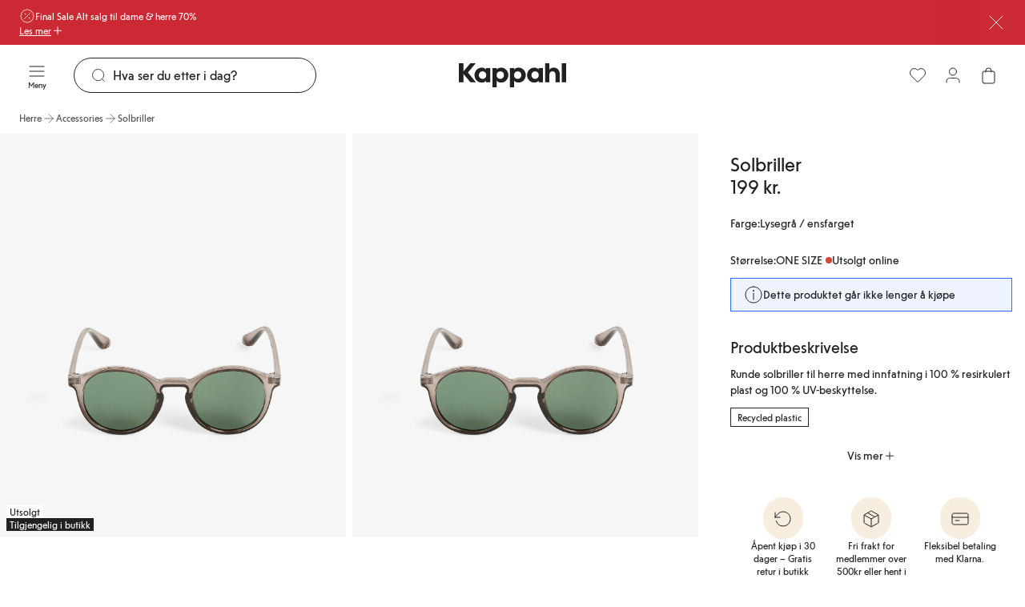

--- FILE ---
content_type: text/html; charset=utf-8
request_url: https://www.kappahl.com/nb-no/herre/accessories/solbriller/325258
body_size: 40184
content:


<!DOCTYPE html>
<html lang="nb">
<head>
    <meta charset="utf-8" />
    <meta name="viewport" content="width=device-width, initial-scale=1.0">
<!-- Google Tag Manager -->
<script nonce='R6jkep6pUkGvhuevKYeIww==' type="text/javascript">
        // create dataLayer
        window.dataLayer = window.dataLayer || [];
        function gtag() {
            dataLayer.push(arguments);
        }

        // set „denied" as default for both ad and analytics storage, as well as ad_user_data and ad_personalization,
        gtag("consent", "default", {
            ad_user_data: "denied",
            ad_personalization: "denied",
            ad_storage: "denied",
            analytics_storage: "denied",
            wait_for_update: 2000 // milliseconds to wait for update
        });
    </script>

<script nonce='R6jkep6pUkGvhuevKYeIww=='>(function(w,d,s,l,i){w[l]=w[l]||[];w[l].push({'gtm.start':
new Date().getTime(),event:'gtm.js'});var f=d.getElementsByTagName(s)[0],
j=d.createElement(s),dl=l!='dataLayer'?'&l='+l:'';j.async=true;j.src=
'https://www.googletagmanager.com/gtm.js?id='+i+dl;f.parentNode.insertBefore(j,f);
})(window,document,'script','dataLayer','GTM-NK54CJVV');</script>
<!-- End Google Tag Manager -->        <script nonce="R6jkep6pUkGvhuevKYeIww==" type="text/plain" data-usercentrics="Raygun">
            !function (a, b, c, d, e, f, g, h) {
            a.RaygunObject = e, a[e] = a[e] || function () {
                (a[e].o = a[e].o || []).push(arguments)
            }, f = b.createElement(c), g = b.getElementsByTagName(c)[0],
                f.async = 1, f.src = d, g.parentNode.insertBefore(f, g), h = a.onerror, a.onerror = function (b, c, d, f, g) {
                    h && h(b, c, d, f, g), g || (g = new Error(b)), a[e].q = a[e].q || [], a[e].q.push({
                        e: g
                    })
                }
            }(window, document, "script", "//cdn.raygun.io/raygun4js/raygun.min.js", "rg4js");
        </script>
        <script nonce="R6jkep6pUkGvhuevKYeIww==" type="text/plain" data-usercentrics="Raygun">
            rg4js('apiKey', 'pbWMYexy2YhuFuzwVM7JQ');
            rg4js('enableCrashReporting', true);
            rg4js('setVersion', '15.11.2');
            rg4js('options', {
                ignore3rdPartyErrors: true,
                ignoreAjaxError: true,
                ignoreAjaxAbort: true
            });
        </script>

    <link rel="icon" href="/favicon.ico" sizes="any">
    <link rel="icon" href="/icon.svg" type="image/svg+xml">
    <link rel="apple-touch-icon" href="/apple-touch-icon.png">
    <link rel="manifest" href="/manifest">


<title>Solbriller</title><link rel="stylesheet" type="text/css" href="/assets/browser.bundle.384909e2897e78053fe7.css" />
<meta name="description" content="" data-dynamic="1" />
<meta name="robots" content="noindex,follow" data-dynamic="1" />
<meta property="og:url" content="https://www.kappahl.com/nb-no/herre/accessories/solbriller/325258" data-dynamic="1" />
<meta property="og:type" content="website" data-dynamic="1" />
<meta property="og:title" content="Solbriller" data-dynamic="1" />
<meta property="og:description" content="" data-dynamic="1" />
<meta property="product:condition" content="new" data-dynamic="1" />
<meta property="product:retailer_item_id" content="32525105" data-dynamic="1" />
<meta property="product:availability" content="out of stock" data-dynamic="1" />
<meta property="product:price:amount" content="199.000000000" data-dynamic="1" />
<meta property="product:price:currency" content="NOK" data-dynamic="1" />
<meta property="og:image" content="https://www.kappahl.com/globalassets/productimages/325258_l.jpg?ref=517EDBB55B" data-dynamic="1" />

                <script nonce='R6jkep6pUkGvhuevKYeIww=='>
                if (!('Promise' in window && Promise.prototype.finally)) {
                    document.write('<' + 'script src="/assets/polyfills.bundle.dc7647f570ec2a23eea5.js" onerror="window.rg4js&&window.rg4js(\'send\', new Error(\'Failed to load: /assets/polyfills.bundle.dc7647f570ec2a23eea5.js\'))"></' + 'script>');
                }
                </script>
                <script nonce='R6jkep6pUkGvhuevKYeIww=='>
                window.scopeReady = new Promise(function (res, rej) { window.resolveScopeReady = res; window.rejectScopeReady = rej; });
                </script>
            <link rel="canonical" href="https://www.kappahl.com/nb-no/herre/accessories/solbriller/325258" id="link-canonical" />
<script nonce='R6jkep6pUkGvhuevKYeIww==' src="/assets/browser.bundle.0865ad7a692daff8f2e3.js" integrity="sha384-AOExm1MJcsIIHda55407Dnj7JumlrLV/GSNTKAw7dJdtUrVGoeeeiT3QhUbhvkva" crossorigin="anonymous" async></script>
<script nonce='R6jkep6pUkGvhuevKYeIww==' src="/assets/vendor.bundle.9d05ca282ec936131576.js" integrity="sha384-5mEvUZCYoX/ZAgOVaxz6He7rxU8+jjNFrjshVUWXyEHIpWoMc41NtYkEysLe6nyo" crossorigin="anonymous" async></script>
<script nonce='R6jkep6pUkGvhuevKYeIww==' src="/assets/nitro.bundle.907cd54f6ba42db56118.js" integrity="sha384-Gc4PQR8Ifgh+qq+Pts0mp5egxnHbJIk+SBOu8v0+H3kkuti+zJDbofHGdH/JpINn" crossorigin="anonymous" async></script>
<script nonce='R6jkep6pUkGvhuevKYeIww==' src="/assets/glitz.bundle.ac900c8e4fe5b364a485.js" integrity="sha384-2TW0zZVL7KW3aeNnprdTG4fWCEIDiYteRpPiV+IiuZGGzBlhGbQw1BvQaoCjRpXk" crossorigin="anonymous" async></script>
<script nonce='R6jkep6pUkGvhuevKYeIww==' src="/assets/6310.bundle.d0f1dd85301b5b59a4ad.js" integrity="sha384-fPUoivTtY5q1FwqJQ1xn5LU6IVsX4EynAsNkarpgNTXxVXFFe1y09r/nrzUuuCY0" crossorigin="anonymous" async></script>
<link rel="stylesheet" type="text/css" href="/assets/browser.bundle.384909e2897e78053fe7.css" integrity="sha384-4rbH4PXDyVZGskSTF8szdXULxNw0yuv4MFSWCXkLUbnjZyYap7sOZw1LBG639bTj" crossorigin="anonymous" />
<link rel="preload" href="/assets/KappahlType-Bold.6eba954930dce62d49b3.woff2" as="font" crossorigin="anonymous" />
<link rel="preload" href="/assets/KappahlType-Regular.aa44210367fb59acffa0.woff2" as="font" crossorigin="anonymous" />

        <link rel="alternate" href="https://www.kappahl.com/fi-fi/miehet/asusteet/aurinkolasit/325258" hreflang="fi-FI" />
        <link rel="alternate" href="https://www.kappahl.com/nb-no/herre/accessories/solbriller/325258" hreflang="nb-NO" />
        <link rel="alternate" href="https://www.kappahl.com/pl-pl/mczyzna/akcesoria/okulary-przeciwsoneczne/325258" hreflang="pl-PL" />
        <link rel="alternate" href="https://www.kappahl.com/sv-se/herr/accessoarer/solglasogon/325258" hreflang="sv-SE" />
        <link rel="alternate" href="https://www.kappahl.com/sv-se/herr/accessoarer/solglasogon/325258" hreflang="sv-DK" />
        <link rel="alternate" href="https://www.kappahl.com/sv-se/herr/accessoarer/solglasogon/325258" hreflang="x-default" />

    <style data-glitz>@keyframes a{from{}to{}}.a{background-color:white}.b{flex-direction:column;-webkit-box-orient:vertical;-webkit-box-direction:normal}.c{display:-webkit-box;display:-moz-box;display:-ms-flexbox;display:-webkit-flex;display:flex}.d{min-height:100svh}.g{pointer-events:none}.h{opacity:0}.k{transform:translate(0, -100%)}.l{left:16px}.m{top:0}.n{color:#212121}.o{background-color:#FFFFFF}.p{position:absolute}.u{cursor:pointer}.v{text-align:inherit}.w{text-decoration:none}.x{-webkit-user-select:none;-moz-user-select:none;-ms-user-select:none;user-select:none}.y{padding-bottom:0}.z{padding-top:0}.a0{padding-right:0}.a1{padding-left:0}.a2{border-bottom-width:0}.a3{border-top-width:0}.a4{border-right-width:0}.a5{border-left-width:0}.a6{font-weight:inherit}.a7{font-variant:inherit}.a8{font-style:inherit}.a9{font-size:inherit}.aa{font-family:inherit}.ab{z-index:7}.ac{position:-webkit-sticky;position:sticky}.ae{color:#FFFFFF}.af{background-color:#CB2933}.ag{padding-left:24px}.ah{padding-right:24px}.ai{position:relative}.aj{padding-bottom:8px}.ak{padding-top:8px}.al{height:56px}.am{row-gap:4px}.an{justify-content:center;-webkit-box-pack:center}.ao{align-items:flex-start;-webkit-box-align:start}.ap{width:1280px}.aq{max-width:100%}.ar{margin-right:auto}.as{margin-left:auto}.at{background-image:-webkit-linear-gradient(270deg, #CB2933 13.36%, rgba(248, 238, 223, 0.00) 77.48%);background-image:-moz-linear-gradient(270deg, #CB2933 13.36%, rgba(248, 238, 223, 0.00) 77.48%);background-image:linear-gradient(270deg, #CB2933 13.36%, rgba(248, 238, 223, 0.00) 77.48%)}.au{right:24px}.av{width:75px}.aw{-webkit-column-gap:8px;column-gap:8px}.ax{flex-shrink:0}.ay{align-items:center;-webkit-box-align:center}.b0{gap:8px}.b1{display:-webkit-inline-box;display:-moz-inline-box;display:-ms-inline-flexbox;display:-webkit-inline-flex;display:inline-flex}.b8{text-decoration:inherit}.b9{color:inherit}.ba{font-weight:400}.bb{font-family:Kappahl Type,Arial}.bc{line-height:16px}.bd{font-size:12px}.be{font-size:20px}.bf{height:1em}.bg{width:1em}.bm{text-decoration:underline}.bn{transition-timing-function:ease-out}.bo{transition-duration:200ms}.bp{transition-property:color, background-color, border-color;-webkit-transition-property:color, background-color, border-color;-moz-transition-property:color, background-color, border-color}.bq{gap:4px}.bv{background-color:transparent}.bw{height:unset}.bx{-webkit-line-clamp:1}.by{-webkit-box-orient:vertical}.bz{display:inline-block}.c0{text-overflow:ellipsis}.c1{white-space:nowrap}.c2{overflow:hidden}.c3{stroke-width:1.5}.c4{font-size:16px}.c5{right:0}.c6{bottom:0}.c9{line-height:20px}.ca{display:contents}.cb{font-size:1.5em}.cc{padding-bottom:12px}.cd{top:56px}.ce{left:0}.cf{max-width:calc(100vw - 48px)}.cg{display:block}.ch{max-width:310px}.ci{font-size:14px}.cj{margin-bottom:0}.ck{margin-top:0}.cl{margin-right:0}.cm{margin-left:0}.cn{flex-wrap:wrap;-webkit-box-lines:multiple}.co{margin-bottom:12px}.cp{margin-top:12px}.ct{padding-right:12px}.cu{padding-left:12px}.cv{height:calc(16px + 16px)}.cw{transition-property:background-color, color, top;-webkit-transition-property:background-color, color, top;-moz-transition-property:background-color, color, top}.cx{height:75px}.cy{padding-top:12px}.cz{z-index:5}.d0{width:100%}.d1{text-align:center}.d2{border-bottom-style:solid}.d3{border-bottom-color:#D44333}.d4{border-bottom-width:1px}.d5{border-top-style:solid}.d6{border-top-color:#D44333}.d7{border-top-width:1px}.d8{border-right-style:solid}.d9{border-right-color:#D44333}.da{border-right-width:1px}.db{border-left-style:solid}.dc{border-left-color:#D44333}.dd{border-left-width:1px}.de{background-color:#D44333}.df{grid-template-columns:1fr 1fr 1fr;-ms-grid-columns:1fr 1fr 1fr}.dg{display:-ms-grid;display:grid}.dh{flex-direction:row;-webkit-box-orient:horizontal;-webkit-box-direction:normal}.di{z-index:10}.dj{margin-right:24px}.dm{min-width:calc(20px + 24px)}.dn{height:calc(20px + 24px)}.do{line-height:10px}.dp{font-size:10px}.dq{flex-grow:1;-webkit-box-flex:1}.dr{max-width:540px}.ds{transition-property:border-bottom-color, border-top-color, border-left-color, border-right-color, width, background-color, color;-webkit-transition-property:border-bottom-color, border-top-color, border-left-color, border-right-color, width, background-color, color;-moz-transition-property:border-bottom-color, border-top-color, border-left-color, border-right-color, width, background-color, color}.dt{flex-shrink:1}.du{border-bottom-color:#212121}.dv{border-top-color:#212121}.dw{border-right-color:#212121}.dx{border-left-color:#212121}.dy{cursor:-webkit-text;cursor:text}.dz{padding-left:20px}.e0{border-radius:32px}.e1{transition-property:color;-webkit-transition-property:color;-moz-transition-property:color}.e2{margin-right:8px}.e4{height:calc(20px + 24px - 2px)}.e9{justify-content:flex-end;-webkit-box-pack:end}.ec{background-color:#212121}.ed{transform:scale(0)}.ee{border-radius:100vw}.ef{right:calc(50% - 21px)}.eg{min-width:21px}.eh{height:21px}.ei{top:130px}.ej{transition-property:top;-webkit-transition-property:top;-moz-transition-property:top}.ek{transition-property:padding-top;-webkit-transition-property:padding-top;-moz-transition-property:padding-top}.el{min-height:36px}.ep{list-style:none}.es{color:#515151}.et{height:16px}.eu{-webkit-column-gap:4px;column-gap:4px}.ev{line-height:16}.ew{justify-content:space-between;-webkit-box-pack:justify}.ex{margin-bottom:24px}.ey{width:calc(69.44444444444444% - (24px * 0.6944444444444444))}.ez{grid-template-columns:repeat(6, minmax(0, 1fr));-ms-grid-columns:repeat(6, minmax(0, 1fr))}.f0{grid-column-end:4}.f1{grid-column-start:1;-ms-grid-column:1}.f2{background-color:transparent;background-color:initial}.f3{cursor:-webkit-zoom-in;cursor:-moz-zoom-in;cursor:zoom-in}.f4{object-fit:cover}.f5{aspect-ratio:170/252}.f6{transition-timing-function:ease-in}.f7{transition-duration:300ms}.f8{transition-property:opacity;-webkit-transition-property:opacity;-moz-transition-property:opacity}.f9{max-width:calc(100% - 16px - 32px)}.fa{bottom:8px}.fb{left:8px}.fc{z-index:1}.fd{width:-webkit-min-content;width:-moz-min-content;width:min-content}.fe{padding-right:4px}.ff{padding-left:4px}.fg{min-width:16px}.fh{gap:2px}.fi{grid-column-end:7}.fj{grid-column-start:4;-ms-grid-column:4}.fk{scale:2.5}.fl{width:calc(30.555555555555557% - (24px * 0.3055555555555556))}.fm{padding-right:16px}.fn{padding-left:16px}.fo{min-height:24px}.fp{line-height:28px}.fq{font-size:24px}.fr{margin-bottom:20px}.fs{gap:6px}.ft{align-items:baseline;-webkit-box-align:baseline}.fu{align-self:center;-ms-grid-row-align:center}.fv{padding-bottom:4px}.fw{padding-top:4px}.fx{min-height:28px}.fy{margin-top:16px}.fz{margin-left:4px}.g0{border-radius:100%}.g1{width:8px}.g2{min-width:unset}.g3{height:8px}.g4{margin-bottom:8px}.g5{margin-top:8px}.g6{flex-wrap:nowrap;-webkit-box-lines:nowrap}.g7{border-bottom-color:#276EF1}.g8{border-top-color:#276EF1}.g9{border-right-color:#276EF1}.ga{border-left-color:#276EF1}.gb{background-color:#EEF3FE}.gc{height:0}.gd{gap:12px}.ge{margin-top:24px}.gf{line-height:24px}.gg{white-space:pre-line}.gl{padding-right:8px}.gm{padding-left:8px}.gn{height:calc(16px + 8px)}.go{will-change:height}.gp{transition-property:height;-webkit-transition-property:height;-moz-transition-property:height}.gq{background-color:inherit}.gr{display:flow-root}.gs{padding-right:20px}.gt{stroke-width:1.2}.gu{grid-template-columns:repeat(3, 1fr);-ms-grid-columns:repeat(3, 1fr)}.gv{-webkit-column-gap:12px;column-gap:12px}.gw{margin-bottom:16px}.gx{row-gap:8px}.gz{border-radius:24px}.h0{border-bottom-color:#F8EEDF}.h1{border-top-color:#F8EEDF}.h2{border-right-color:#F8EEDF}.h3{border-left-color:#F8EEDF}.h4{background-color:#F8EEDF}.h5{padding-bottom:16px}.h6{padding-top:16px}.h7{padding-bottom:40px}.h8{padding-top:40px}.h9{padding-right:40px}.ha{padding-left:40px}.hb{width:calc(33.33333333333333% - (24px * 0.3333333333333333))}.hc{height:100%}.hd{line-height:32px}.he{max-width:150px}.hf{height:40px}.hg{margin-right:32px}.hh{font-size:32px}.hi{min-width:calc(16px + 16px)}.hj{font-size:1em}.hk{width:calc(66.66666666666666% - (24px * 0.6666666666666666))}.hs{width:300px}.ht{background-color:#F2F2F2}.hu{word-break:break-word}.hv{white-space:normal}.hw{padding-bottom:32px}.hx{padding-top:32px}.hy{row-gap:12px}.hz{-webkit-column-gap:24px;column-gap:24px}.i0{row-gap:32px}.i1{-webkit-column-gap:48px;column-gap:48px}.i2{height:23px}.i3{z-index:8}.i4{transform:translateX(-50%)}.i5{left:50%}.i6{position:fixed}.i7{clip:rect(0 0 0 0)}.i8{-webkit-clip-path:inset(100%);clip-path:inset(100%)}.i9{margin-bottom:-1px}.ia{margin-top:-1px}.ib{margin-right:-1px}.ic{margin-left:-1px}.id{height:1px}.ie{width:1px}.e:focus{pointer-events:none}.f:focus{opacity:0}.i:focus{z-index:12}.j:focus{transform:translate(0, 0)}.q:focus{outline-offset:-2px}.r:focus{outline-color:#276EF1}.s:focus{outline-style:solid}.t:focus{outline-width:0}.b4:focus{text-decoration:inherit}.b5:focus{color:inherit}.bk:focus{text-decoration:underline}.az:not(:last-child){margin-right:0}.ho:not(:last-child){flex-basis:0}.hp:not(:last-child){flex-shrink:1}.hq:not(:last-child){flex-grow:1;-webkit-box-flex:1}.hr:not(:last-child){margin-right:32px}.b2:active{text-decoration:inherit}.b3:active{color:inherit}.bj:active{text-decoration:underline}.b6:hover{text-decoration:inherit}.b7:hover{color:inherit}.bl:hover{text-decoration:underline}.er:hover{color:#515151}.e3::placeholder{color:#212121}.e5:-webkit-autofill{animation-iteration-count:20}.e6:-webkit-autofill{animation-timing-function:ease-out}.e7:-webkit-autofill{animation-duration:50ms}.e8:-webkit-autofill{animation-name:a}.em:empty:before{white-space:pre}.eo:empty:before{content:" "}.eq:visited{color:#515151}.hl:last-child{flex-basis:0}.hm:last-child{flex-shrink:1.2}.hn:last-child{flex-grow:1.2;-webkit-box-flex:1.2}</style><style data-glitz media="(hover: none)">.bh:hover{text-decoration:underline}.br:hover{background-color:transparent}.bs:hover{color:inherit}.cq:hover{background-color:#FFFFFF}.cr:hover{color:#212121}.gy:hover{text-decoration:none}</style><style data-glitz media="(hover: hover)">.bi:hover{text-decoration:underline}.bt:hover{background-color:transparent}.bu:hover{color:inherit}.c7:hover{text-decoration:none}.c8:hover{background-color:#F2F2F2}.cs:hover{color:#212121}.gh:hover{border-bottom-color:#F2F2F2}.gi:hover{border-top-color:#F2F2F2}.gj:hover{border-right-color:#F2F2F2}.gk:hover{border-left-color:#F2F2F2}</style><style data-glitz media="(min-width: 1024px)">.dk{padding-right:8px}.dl{padding-left:8px}.ea{flex-shrink:0}.eb{flex-grow:1;-webkit-box-flex:1}</style>
</head>
<body class="kappahl-site">
<!-- Google Tag Manager (noscript) -->
<noscript><iframe src="https://www.googletagmanager.com/ns.html?id=GTM-NK54CJVV"
height="0" width="0" style="display:none;visibility:hidden"></iframe></noscript>
<!-- End Google Tag Manager (noscript) -->

    <div id="container"><div class="a b c d"><button type="button" class="e f g h i j k l m n o p q r s t u v w x y z a0 a1 a2 a3 a4 a5 a6 a7 a8 a9 aa">Gå direkte til innholdet</button><div class="ab ac m ae af ag ah"><div class="ai aj ak al am an ao b c ap aq ar as"><div class="al at g au av p"></div><div class="aw ax ay c"><a class="az ax b0 ay b1 b2 b3 b4 b5 b6 b7 b8 b9 ba bb bc bd q r s t" data-scope-link="true" href="/nb-no/salg"><svg xmlns="http://www.w3.org/2000/svg" fill="none" viewBox="0 0 24 24" width="1em" height="1em" alt="" class="be bf bg b1"><path stroke="currentColor" stroke-linecap="round" stroke-linejoin="round" d="M9 9h.01M15 15h.01M16 8l-8 8m1.202 4.6a1.24 1.24 0 0 1 .92.247l1.203.924c.398.305.951.305 1.348 0l1.249-.959c.233-.179.527-.258.818-.219l1.562.206c.497.065.976-.212 1.168-.675l.601-1.453c.112-.272.328-.488.6-.6l1.453-.601c.464-.191.74-.671.675-1.168l-.198-1.505a1.24 1.24 0 0 1 .247-.92l.923-1.204a1.105 1.105 0 0 0 0-1.347l-.959-1.25a1.1 1.1 0 0 1-.219-.818l.206-1.562a1.11 1.11 0 0 0-.675-1.168l-1.453-.601a1.1 1.1 0 0 1-.6-.6l-.6-1.453a1.11 1.11 0 0 0-1.169-.675l-1.562.206a1.1 1.1 0 0 1-.817-.217l-1.25-.959a1.105 1.105 0 0 0-1.347 0l-1.249.959a1.12 1.12 0 0 1-.818.219L7.696 3.2a1.11 1.11 0 0 0-1.167.675l-.6 1.453a1.12 1.12 0 0 1-.6.6l-1.453.6c-.464.192-.74.671-.675 1.168l.206 1.562c.038.291-.041.585-.219.818l-.959 1.249a1.105 1.105 0 0 0 0 1.347l.959 1.25c.179.232.258.527.219.818L3.2 16.303c-.065.497.211.976.675 1.168l1.453.601c.272.112.488.328.6.6l.6 1.453c.192.464.672.74 1.169.675zM9.5 9a.5.5 0 1 1-1 0 .5.5 0 0 1 1 0m6 6a.5.5 0 1 1-1 0 .5.5 0 0 1 1 0"></path></svg><span>Final Sale Alt salg til dame &amp; herre 70%</span></a></div><button aria-expanded="false" aria-controls="ExpandableHeaderBannerBlock-231570" type="button" class="bh bi bj bk bl bm q r s t bn bo bp bq br bs bt bu bv b9 bw y z a0 a1 ba bb bc bd aq an ay b1 u v x a2 a3 a4 a5 a7 a8"><span class="bx by bz c0 c1 c2">Les mer</span><svg xmlns="http://www.w3.org/2000/svg" fill="none" viewBox="0 0 24 25" width="1em" height="1em" alt="" class="ax c3 c4 bf bg b1"><path stroke="currentColor" stroke-linecap="round" stroke-linejoin="round" d="M12 5.923v14m-7-7h14"></path></svg></button><button aria-label="Lukk" type="button" class="al af y z a0 a1 c5 c6 m p q r s t bn bo bp br bs c7 c8 bu b9 ba bb c9 c4 aq an ay b1 u v w x a2 a3 a4 a5 a7 a8"><span class="ca bx by c0 c1 c2"><svg xmlns="http://www.w3.org/2000/svg" fill="none" viewBox="0 0 24 24" width="1em" height="1em" alt="" class="cb bf bg b1"><path stroke="currentColor" stroke-linecap="round" stroke-linejoin="round" d="m20 4.077-16 16m0-16 16 16"></path></svg></span></button></div><div id="ExpandableHeaderBannerBlock-231570" aria-hidden="true" style="height:0;margin-top:0;margin-bottom:0;padding-top:0;padding-bottom:0;overflow:hidden" class="cc cd ae af c5 ce p"><div class="ap cf ar as cg"><div class="ch"><p class="ba bb c9 ci cj ck cl cm">Gjelder når du handler 2 eller flere salgsvarer fra dame- &amp; herreavdelingen tom. 2/2 i butikk &amp; online. Ikke Newbie. Rabatten trekkes fra ordinær pris i kassen. Kan ikke kombineres med andre tilbud eller rabatter.</p></div><div class="cn co cp b0 c"><a tabindex="-1" class="g q r s t bn bo bp bq cq cr c7 c8 cs o n aj ak ct cu cv ba bb bc ci aq an ay b1 w" data-scope-link="true" href="/nb-no/salg/dame"><span class="bx by bz c0 c1 c2">Dame</span><svg xmlns="http://www.w3.org/2000/svg" fill="none" viewBox="0 0 24 24" width="1em" height="1em" alt="" class="ax c3 c4 bf bg b1"><path stroke="currentColor" stroke-linecap="round" stroke-linejoin="round" d="M5 12h14m0 0-7-7m7 7-7 7"></path></svg></a><a tabindex="-1" class="g q r s t bn bo bp bq cq cr c7 c8 cs o n aj ak ct cu cv ba bb bc ci aq an ay b1 w" data-scope-link="true" href="/nb-no/salg/herre"><span class="bx by bz c0 c1 c2">Herre</span><svg xmlns="http://www.w3.org/2000/svg" fill="none" viewBox="0 0 24 24" width="1em" height="1em" alt="" class="ax c3 c4 bf bg b1"><path stroke="currentColor" stroke-linecap="round" stroke-linejoin="round" d="M5 12h14m0 0-7-7m7 7-7 7"></path></svg></a></div></div></div></div><header class="bn bo cw cd ac ay c cx cc cy cz n o"><div class="bn bo cw b9 bv d0"><noscript class="d1 d2 d3 d4 d5 d6 d7 d8 d9 da db dc dd ae de">Det virker som at nettleseren din ikke har JavaScript aktivert. Du trenger det for å bruke dette nettstedet.</noscript><div class="df ay dg ap cf ar as"><nav aria-label="Hovedmeny" class="cz dh ce ay c ai"><button aria-label="Meny" type="button" class="di dj dk dl y z a0 a1 ai q r s t bn bo bp br bs c7 c8 bu bv b9 dm dn ba bb c9 c4 aq an ay b1 u v w x a2 a3 a4 a5 a7 a8"><span class="ca bx by c0 c1 c2"><span class="ay b c"><svg xmlns="http://www.w3.org/2000/svg" fill="none" viewBox="0 0 24 24" width="1em" height="1em" alt="" class="cb bf bg b1"><path stroke="currentColor" stroke-linecap="round" stroke-linejoin="round" d="M3 12h18M3 6h18M3 18h18"></path></svg><span class="do dp dq">Meny</span></span></span></button><div class="dq ai"><div><form role="search" action="/nb-no/search" class="bv ar as dr ai b0 ay c"><div class="bn bo ds dn dq dt d2 d4 du d5 d7 dv d8 da dw db dd dx dy dz o ay c e0"><svg xmlns="http://www.w3.org/2000/svg" fill="none" viewBox="0 0 24 24" width="1em" height="1em" alt="" class="b9 bn bo e1 ax e2 be bf bg b1"><path stroke="currentColor" stroke-linecap="round" stroke-linejoin="round" d="m21 21-3.5-3.5m2.5-6a8.5 8.5 0 1 1-17 0 8.5 8.5 0 0 1 17 0"></path></svg><input type="search" name="q" autoComplete="off" aria-label="Søk" value="" placeholder="Hva ser du etter i dag?" class="e3 e4 n a0 a1 bv cc cy ba bb c9 c4 dy t a2 a3 a4 a5 d0 q r s e5 e6 e7 e8 bn bo e1"/></div><button tabindex="-1" style="opacity:0" type="button" class="q r s t bn bo bp br bs c7 c8 bu bv b9 bw y z a0 a1 ba bb bc ci aq an ay b1 u v w x a2 a3 a4 a5 a7 a8"><span class="bx by bz c0 c1 c2">Avbryt</span></button></form></div></div></nav><div class="cz an ay c"><a aria-label="Gå til startsiden" class="q r s t" data-scope-link="true" href="/nb-no"><svg xmlns="http://www.w3.org/2000/svg" fill="none" viewBox="0 0 134 30" height="30" class="cg"><path fill="currentColor" fill-rule="evenodd" d="m5.86 10 8.548-10h6.628l-9.698 11.588 9.838 12.06h-6.768L5.86 13.413V23.65H0V0h5.86zM128.589 0h5.303v23.649h-5.303zM74.621 5.473c-2.337 0-4.43.81-5.651 2.533v-2.06h-5.163V30h5.302v-8.176c1.256 1.588 3.245 2.297 5.512 2.297 4.919 0 8.93-4.121 8.93-9.324s-3.976-9.324-8.93-9.324m19.501 0c2.337 0 4.43.81 5.651 2.534V5.946h5.164v17.703h-5.163v-2.027c-1.222 1.723-3.315 2.5-5.652 2.5-4.919 0-8.93-4.122-8.93-9.325s4.011-9.324 8.93-9.324m-46.956 9.324c0 2.77 1.919 4.73 4.605 4.73s4.605-1.96 4.605-4.73c0-2.736-1.919-4.73-4.605-4.73s-4.605 1.994-4.605 4.73m26.337 4.73c-2.686 0-4.605-1.96-4.605-4.73 0-2.736 1.92-4.73 4.605-4.73s4.605 1.994 4.605 4.73c0 2.77-1.919 4.73-4.605 4.73m21.735 0c-2.686 0-4.605-1.96-4.605-4.73 0-2.736 1.919-4.73 4.605-4.73s4.605 1.994 4.605 4.73c0 2.77-1.92 4.73-4.605 4.73m-65.654 0c-2.687 0-4.605-1.926-4.605-4.73 0-2.77 1.918-4.73 4.605-4.73 2.72 0 4.604 2.095 4.604 4.865 0 2.804-1.918 4.595-4.605 4.595m17.651-11.52c1.221-1.724 3.315-2.534 5.652-2.534 4.954 0 8.93 4.121 8.93 9.324s-4.011 9.324-8.93 9.324c-2.268 0-4.256-.71-5.512-2.297V30h-5.303V5.946h5.163zm-13.118 0c-1.22-1.723-3.314-2.534-5.651-2.534-4.919 0-8.93 4.122-8.93 9.324 0 5.203 4.011 9.325 8.93 9.325 2.337 0 4.43-.777 5.651-2.5v2.027h5.164V5.946h-5.164zm84.145-2.534c-2.721 0-4.465 1.318-5.233 2.568V0h-5.302v23.649h5.302v-9.257c0-2.5 1.082-4.324 3.838-4.324s3.837 1.824 3.837 4.324v9.257h5.303v-10c0-4.73-2.721-8.176-7.745-8.176" clip-rule="evenodd"></path></svg></a></div><nav aria-label="Brukermeny" class="c5 e9 cz c ai"><a aria-label="Favoritter" class="dk dl y z a0 a1 ai q r s t bn bo bp br bs c7 c8 bu bv b9 dm dn ba bb c9 c4 aq an ay b1 w" data-scope-link="true" href="/nb-no/mine-produkter/favorites"><span class="ca bx by c0 c1 c2"><svg xmlns="http://www.w3.org/2000/svg" fill="none" viewBox="0 0 24 25" width="1em" height="1em" alt="" class="ea eb cb bf bg b1"><path stroke="currentColor" d="M21.912 9.299a5.54 5.54 0 0 1-1.62 3.915l-7.823 7.83c-.26.259-.68.259-.939 0l-7.823-7.83a5.54 5.54 0 0 1 0-7.83 5.53 5.53 0 0 1 7.824 0l.468.469.469-.469a5.53 5.53 0 0 1 7.823 0 5.54 5.54 0 0 1 1.621 3.915Z" clip-rule="evenodd"></path></svg></span></a><a aria-label="Logg inn / bli medlem" data-test-id="open-login-button" class="dk dl y z a0 a1 ai q r s t bn bo bp br bs c7 c8 bu bv b9 dm dn ba bb c9 c4 aq an ay b1 w" data-scope-link="true" href="/nb-no/login"><span class="ca bx by c0 c1 c2"><svg xmlns="http://www.w3.org/2000/svg" fill="none" viewBox="0 0 24 24" width="1em" height="1em" alt="" class="ea eb cb bf bg b1"><path stroke="currentColor" stroke-linecap="round" stroke-linejoin="round" d="M20 21c0-1.396 0-2.093-.172-2.661a4 4 0 0 0-2.667-2.667c-.568-.172-1.265-.172-2.661-.172h-5c-1.396 0-2.093 0-2.661.172a4 4 0 0 0-2.667 2.667C4 18.907 4 19.604 4 21M16.5 7.5a4.5 4.5 0 1 1-9 0 4.5 4.5 0 0 1 9 0"></path></svg></span></a><button aria-expanded="false" aria-label="Åpne handlekurven. Handlekurven er tom." data-test-id="minicart-button" type="button" class="dk dl y z a0 a1 ai q r s t bn bo bp br bs c7 c8 bu bv b9 dm dn ba bb c9 c4 aq an ay b1 u v w x a2 a3 a4 a5 a7 a8"><span class="bx by bz c0 c1 c2"><svg xmlns="http://www.w3.org/2000/svg" fill="none" viewBox="0 0 24 24" width="1em" height="1em" alt="" class="ea eb cb bf bg b1"><path stroke="currentColor" stroke-linecap="round" stroke-linejoin="round" d="M16 8V6.5a3.5 3.5 0 1 0-7 0V8M7 22h11a2 2 0 0 0 2-2V9a2 2 0 0 0-2-2H7a2 2 0 0 0-2 2v11a2 2 0 0 0 2 2"></path></svg><div class="bn bo cw ae ec ed ee d1 ci ef eg eh p">0</div></span></button></nav></div></div></header><div class="ei cz ac bn bo ej"></div><div class="dq c bn bo ek"><main class="d0 aq ar as cg"><div class="ap cf ar as cg"><ul class="bq c1 cn el em eo c ep y z a0 a1 cj ck cl cm"><li class="eq er es ay c cc ak ba bb bc bd"><a class="et eu c b2 b3 b4 b5 b6 b7 b8 b9 q r s t" data-scope-link="true" href="/nb-no/herre"><span>Herre</span><svg xmlns="http://www.w3.org/2000/svg" fill="none" viewBox="0 0 24 24" width="1em" height="1em" alt="" class="ev cb bf bg b1"><path stroke="currentColor" stroke-linecap="round" stroke-linejoin="round" d="M5 12h14m0 0-7-7m7 7-7 7"></path></svg></a></li><li class="eq er es ay c cc ak ba bb bc bd"><a class="et eu c b2 b3 b4 b5 b6 b7 b8 b9 q r s t" data-scope-link="true" href="/nb-no/herre/accessories"><span>Accessories</span><svg xmlns="http://www.w3.org/2000/svg" fill="none" viewBox="0 0 24 24" width="1em" height="1em" alt="" class="ev cb bf bg b1"><path stroke="currentColor" stroke-linecap="round" stroke-linejoin="round" d="M5 12h14m0 0-7-7m7 7-7 7"></path></svg></a></li><li class="ay c cc ak es ba bb bc bd"><a class="et eu c b2 b3 b4 b5 b6 b7 b8 b9 q r s t" data-scope-link="true" href="/nb-no/herre/accessories/solbriller"><span>Solbriller</span></a></li></ul></div><div class="d0 aq ar as cg"><div></div><div><div class="ew ex ap aq ar as c"><div class="ey"><div class="ai d0 aq ar as cg"><div class="b0 ez dg"><div class="ai f0 f1"><button aria-label="Vis bilde 1 i full størrelse" type="button" class="c2 d0 q r s t u f2 v w b9 x y z a0 a1 a2 a3 a4 a5 a6 a7 a8 a9 aa"><picture class="ca"><source srcSet="https://static.kappahl.com/cdn-cgi/image/quality=80,width=200,format=auto/globalassets/productimages/325258_l.jpg?ref=517EDBB55B 300w, https://static.kappahl.com/cdn-cgi/image/quality=80,width=488,format=auto/globalassets/productimages/325258_l.jpg?ref=517EDBB55B 732w, https://static.kappahl.com/cdn-cgi/image/quality=80,width=832,format=auto/globalassets/productimages/325258_l.jpg?ref=517EDBB55B 1248w, https://static.kappahl.com/cdn-cgi/image/quality=80,width=1264,format=auto/globalassets/productimages/325258_l.jpg?ref=517EDBB55B 1896w, https://static.kappahl.com/cdn-cgi/image/quality=80,width=1696,format=auto/globalassets/productimages/325258_l.jpg?ref=517EDBB55B 2544w, https://static.kappahl.com/cdn-cgi/image/quality=80,width=2560,format=auto/globalassets/productimages/325258_l.jpg?ref=517EDBB55B 3840w" sizes="(max-width: 1280px) calc((100vw - 0px) * 0.3472222222222222 - 16px),
    432px" media="(min-device-pixel-ratio: 3), (-webkit-min-device-pixel-ratio: 3), (min-resolution: 288dpi)"/><source srcSet="https://static.kappahl.com/cdn-cgi/image/quality=80,width=200,format=auto/globalassets/productimages/325258_l.jpg?ref=517EDBB55B 200w, https://static.kappahl.com/cdn-cgi/image/quality=80,width=488,format=auto/globalassets/productimages/325258_l.jpg?ref=517EDBB55B 488w, https://static.kappahl.com/cdn-cgi/image/quality=80,width=832,format=auto/globalassets/productimages/325258_l.jpg?ref=517EDBB55B 832w, https://static.kappahl.com/cdn-cgi/image/quality=80,width=1264,format=auto/globalassets/productimages/325258_l.jpg?ref=517EDBB55B 1264w, https://static.kappahl.com/cdn-cgi/image/quality=80,width=1696,format=auto/globalassets/productimages/325258_l.jpg?ref=517EDBB55B 1696w, https://static.kappahl.com/cdn-cgi/image/quality=80,width=2560,format=auto/globalassets/productimages/325258_l.jpg?ref=517EDBB55B 2560w" sizes="(max-width: 1280px) calc((100vw - 0px) * 0.3472222222222222 - 16px),
    432px" media="(min-device-pixel-ratio: 2), (-webkit-min-device-pixel-ratio: 2), (min-resolution: 192dpi)"/><source srcSet="https://static.kappahl.com/cdn-cgi/image/quality=90,width=100,format=auto/globalassets/productimages/325258_l.jpg?ref=517EDBB55B 100w, https://static.kappahl.com/cdn-cgi/image/quality=90,width=244,format=auto/globalassets/productimages/325258_l.jpg?ref=517EDBB55B 244w, https://static.kappahl.com/cdn-cgi/image/quality=90,width=416,format=auto/globalassets/productimages/325258_l.jpg?ref=517EDBB55B 416w, https://static.kappahl.com/cdn-cgi/image/quality=90,width=632,format=auto/globalassets/productimages/325258_l.jpg?ref=517EDBB55B 632w, https://static.kappahl.com/cdn-cgi/image/quality=90,width=848,format=auto/globalassets/productimages/325258_l.jpg?ref=517EDBB55B 848w, https://static.kappahl.com/cdn-cgi/image/quality=90,width=1280,format=auto/globalassets/productimages/325258_l.jpg?ref=517EDBB55B 1280w, https://static.kappahl.com/cdn-cgi/image/quality=90,width=1920,format=auto/globalassets/productimages/325258_l.jpg?ref=517EDBB55B 1920w" sizes="(max-width: 1280px) calc((100vw - 0px) * 0.3472222222222222 - 16px),
    432px"/><img loading="lazy" src="https://static.kappahl.com/cdn-cgi/image/width=1280,format=auto/globalassets/productimages/325258_l.jpg?ref=517EDBB55B" width="1800" height="2100" alt="Solbriller - Lysegrå - 1" class="f3 f4 f5 h f6 f7 f8 d0 bw aq"/></picture></button><div class="f9 fa fb c bx by c0 c1 c2 am b fc p"><div class="fd aq bx by bz c0 c1 c2 fe ff fg y z ba bb bc bd n o fh an ay"><div>Utsolgt</div></div><div class="fd aq bx by bz c0 c1 c2 fe ff fg y z ba bb bc bd ae ec fh an ay"><div>Tilgjengelig i butikk</div></div></div></div><div class="ai fi fj"><button aria-label="Vis bilde 2 i full størrelse" type="button" class="c2 d0 q r s t u f2 v w b9 x y z a0 a1 a2 a3 a4 a5 a6 a7 a8 a9 aa"><picture class="ca"><source srcSet="https://static.kappahl.com/cdn-cgi/image/quality=80,width=200,format=auto/globalassets/productimages/325258_l.jpg?ref=517EDBB55B 300w, https://static.kappahl.com/cdn-cgi/image/quality=80,width=488,format=auto/globalassets/productimages/325258_l.jpg?ref=517EDBB55B 732w, https://static.kappahl.com/cdn-cgi/image/quality=80,width=832,format=auto/globalassets/productimages/325258_l.jpg?ref=517EDBB55B 1248w, https://static.kappahl.com/cdn-cgi/image/quality=80,width=1264,format=auto/globalassets/productimages/325258_l.jpg?ref=517EDBB55B 1896w, https://static.kappahl.com/cdn-cgi/image/quality=80,width=1696,format=auto/globalassets/productimages/325258_l.jpg?ref=517EDBB55B 2544w, https://static.kappahl.com/cdn-cgi/image/quality=80,width=2560,format=auto/globalassets/productimages/325258_l.jpg?ref=517EDBB55B 3840w" sizes="(max-width: 1280px) calc((100vw - 0px) * 0.8680555555555555 - 30px),
    872px" media="(min-device-pixel-ratio: 3), (-webkit-min-device-pixel-ratio: 3), (min-resolution: 288dpi)"/><source srcSet="https://static.kappahl.com/cdn-cgi/image/quality=80,width=200,format=auto/globalassets/productimages/325258_l.jpg?ref=517EDBB55B 200w, https://static.kappahl.com/cdn-cgi/image/quality=80,width=488,format=auto/globalassets/productimages/325258_l.jpg?ref=517EDBB55B 488w, https://static.kappahl.com/cdn-cgi/image/quality=80,width=832,format=auto/globalassets/productimages/325258_l.jpg?ref=517EDBB55B 832w, https://static.kappahl.com/cdn-cgi/image/quality=80,width=1264,format=auto/globalassets/productimages/325258_l.jpg?ref=517EDBB55B 1264w, https://static.kappahl.com/cdn-cgi/image/quality=80,width=1696,format=auto/globalassets/productimages/325258_l.jpg?ref=517EDBB55B 1696w, https://static.kappahl.com/cdn-cgi/image/quality=80,width=2560,format=auto/globalassets/productimages/325258_l.jpg?ref=517EDBB55B 2560w" sizes="(max-width: 1280px) calc((100vw - 0px) * 0.8680555555555555 - 30px),
    872px" media="(min-device-pixel-ratio: 2), (-webkit-min-device-pixel-ratio: 2), (min-resolution: 192dpi)"/><source srcSet="https://static.kappahl.com/cdn-cgi/image/quality=90,width=100,format=auto/globalassets/productimages/325258_l.jpg?ref=517EDBB55B 100w, https://static.kappahl.com/cdn-cgi/image/quality=90,width=244,format=auto/globalassets/productimages/325258_l.jpg?ref=517EDBB55B 244w, https://static.kappahl.com/cdn-cgi/image/quality=90,width=416,format=auto/globalassets/productimages/325258_l.jpg?ref=517EDBB55B 416w, https://static.kappahl.com/cdn-cgi/image/quality=90,width=632,format=auto/globalassets/productimages/325258_l.jpg?ref=517EDBB55B 632w, https://static.kappahl.com/cdn-cgi/image/quality=90,width=848,format=auto/globalassets/productimages/325258_l.jpg?ref=517EDBB55B 848w, https://static.kappahl.com/cdn-cgi/image/quality=90,width=1280,format=auto/globalassets/productimages/325258_l.jpg?ref=517EDBB55B 1280w, https://static.kappahl.com/cdn-cgi/image/quality=90,width=1920,format=auto/globalassets/productimages/325258_l.jpg?ref=517EDBB55B 1920w" sizes="(max-width: 1280px) calc((100vw - 0px) * 0.8680555555555555 - 30px),
    872px"/><img loading="lazy" src="https://static.kappahl.com/cdn-cgi/image/width=1280,format=auto/globalassets/productimages/325258_l.jpg?ref=517EDBB55B" width="1800" height="2100" alt="Solbriller - Lysegrå - 2" class="fk f3 f4 f5 h f6 f7 f8 d0 bw aq"/></picture></button></div></div></div></div><div class="fl"><section class="fm fn d0 aq ar as cg"><div class="ay ew c"><div></div><div class="fo cg ai"><div id="lipscore-rating" data-ls-product-name="Solbriller" data-ls-brand="Kappahl" data-ls-product-id="516961" data-ls-variant-id="32525105" data-ls-product-url="https://www.kappahl.com/nb-no/herre/accessories/solbriller/325258" data-ls-description="Runde solbriller til herre med innfatning i 100 % resirkulert plast og 100 % UV-beskyttelse." data-ls-price="199" data-ls-price-currency="NOK" data-ls-category="Solbriller" data-ls-gtin="516961"></div></div></div><h1 class="cj ck ba bb fp fq">Solbriller</h1><div class="fr b c"><div class="am b0 cn ay c"><span class="fs cn c ft dh"><span class="c1 b9 ba bb fp fq c2 ai"><span aria-hidden="true">199 kr.</span><span class="c6 c5 ce m p h">Pris 199 kr.</span></span><div class="fu c"></div></span></div></div><div class="fv fw b0 c fx em eo ba bb bc ci"><span>Farge:</span><span>Lysegrå / ensfarget</span></div><div class="ay fy b0 c fx em eo ba bb bc ci"><div class="dq bq dh c"><span>Størrelse:</span><span>ONE SIZE</span><div class="fz ay bq c"><div class="g0 y z a0 a1 g1 g2 g3 aq bx by bz c0 c1 c2 ba bb bc bd ae de fh an ay"></div>Utsolgt online</div></div></div><div class="g4 g5 b0 ay c"><div class="d0 dq ay c aj ak fm fn b0 g6 d2 g7 d4 d5 g8 d7 d8 g9 da db ga dd n gb ba bb bc ci"><svg xmlns="http://www.w3.org/2000/svg" fill="none" viewBox="0 0 24 24" width="1em" height="1em" alt="" class="ba bb fp fq ax bf bg b1"><path stroke="currentColor" stroke-linecap="round" stroke-linejoin="round" d="M12 2.077c-5.523 0-10 4.477-10 10s4.477 10 10 10 10-4.477 10-10-4.477-10-10-10m0 16v-8"></path><circle cx="12" cy="7.077" r="1" fill="currentColor" transform="rotate(-180 12 7.077)"></circle></svg><div class="fo ao an dq b c">Dette produktet går ikke lenger å kjøpe</div></div></div><div class="c2 ct d0 gc ai"><div class="lipscore-attributes-distribution" data-ls-product-name="Solbriller" data-ls-brand="Kappahl" data-ls-product-id="516961" data-ls-variant-id="32525105" data-ls-product-url="https://www.kappahl.com/nb-no/herre/accessories/solbriller/325258" data-ls-description="Runde solbriller til herre med innfatning i 100 % resirkulert plast og 100 % UV-beskyttelse." data-ls-price="199" data-ls-price-currency="NOK" data-ls-category="Solbriller" data-ls-gtin="516961"></div></div><div class="gd dg ge"><h2 class="cj ck ba bb gf be">Produktbeskrivelse</h2><p class="gg cj ck ba bb c9 ci">Runde solbriller til herre med innfatning i 100 % resirkulert plast og 100 % UV-beskyttelse.</p><div class="cn b0 c"><button type="button" class="q r s t bn bo bp cq cr gh gi gj gk c7 c8 cs o n d2 du d4 d5 dv d7 d8 dw da db dx dd fv fw gl gm gn ba bb bc bd aq an ay b1 u v w x a7 a8"><span class="bx by bz c0 c1 c2">Recycled plastic</span></button></div><button aria-expanded="false" aria-controls="descriptionAccordion" type="button" class="g4 g5 q r s t bn bo bp bq a0 a1 d0 br bs c7 c8 bu bv b9 aj ak cv ba bb bc ci aq an ay b1 u v w x a2 a3 a4 a5 a7 a8"><span class="bx by bz c0 c1 c2">Vis mer</span><svg xmlns="http://www.w3.org/2000/svg" fill="none" viewBox="0 0 24 25" width="1em" height="1em" alt="" class="ax c3 c4 bf bg b1"><path stroke="currentColor" stroke-linecap="round" stroke-linejoin="round" d="M12 5.923v14m-7-7h14"></path></svg></button><div><div id="descriptionAccordion" aria-hidden="true" class="go bn f7 gp gc ar as c2 gq ai"><div data-ignoretabbing="true" class="gr"><p class="es g4 g5 ba bb c9 ci">Artikkelnummer<!-- -->: <!-- -->325258</p><div class="ex b c"><button type="button" class="ba bb bc ci q r s t bn bo bp b0 br bs c7 c8 bu bv b9 ew cc cy gs dz dn aq ay b1 u v w x a2 a3 a4 a5 a7 a8"><span class="bx by bz c0 c1 c2">Materiale</span><svg xmlns="http://www.w3.org/2000/svg" fill="none" viewBox="0 0 24 25" width="1em" height="1em" alt="" class="ax gt be bf bg b1"><path stroke="currentColor" stroke-linecap="round" stroke-linejoin="round" d="m8 20.626 8-8-8-8"></path></svg></button><button type="button" class="ba bb bc ci q r s t bn bo bp b0 br bs c7 c8 bu bv b9 ew cc cy gs dz dn aq ay b1 u v w x a2 a3 a4 a5 a7 a8"><span class="bx by bz c0 c1 c2">Vaskeråd</span><svg xmlns="http://www.w3.org/2000/svg" fill="none" viewBox="0 0 24 25" width="1em" height="1em" alt="" class="ax gt be bf bg b1"><path stroke="currentColor" stroke-linecap="round" stroke-linejoin="round" d="m8 20.626 8-8-8-8"></path></svg></button><button type="button" class="ba bb bc ci q r s t bn bo bp b0 br bs c7 c8 bu bv b9 ew cc cy gs dz dn aq ay b1 u v w x a2 a3 a4 a5 a7 a8"><span class="bx by bz c0 c1 c2">Produksjonsinformasjon</span><svg xmlns="http://www.w3.org/2000/svg" fill="none" viewBox="0 0 24 25" width="1em" height="1em" alt="" class="ax gt be bf bg b1"><path stroke="currentColor" stroke-linecap="round" stroke-linejoin="round" d="m8 20.626 8-8-8-8"></path></svg></button></div></div></div></div></div><div class="gu gv gw fy fm fn ew ao dg"><a class="d1 gx ay b c gy bs bi bu bj b3 bk b5 bl b7 w b9 q r s t" data-scope-link="true" href="/nb-no/kundeservice/bestilling"><div class="cc cy ct cu gz d2 h0 d4 d5 h1 d7 d8 h2 da db h3 dd n h4"><svg xmlns="http://www.w3.org/2000/svg" fill="none" viewBox="0 0 24 24" width="1em" height="1em" alt="" class="cb bf bg b1"><path stroke="currentColor" stroke-linecap="round" stroke-linejoin="round" d="M2 10s2.005-2.732 3.634-4.362A9 9 0 1 1 12 21a9.004 9.004 0 0 1-8.648-6.5M2 10V4m0 6h6"></path></svg></div><span class="ba bb bc bd">Åpent kjøp i 30 dager – Gratis retur i butikk</span></a><a class="d1 gx ay b c gy bs bi bu bj b3 bk b5 bl b7 w b9 q r s t" data-scope-link="true" href="/nb-no/kundeservice/bestilling"><div class="cc cy ct cu gz d2 h0 d4 d5 h1 d7 d8 h2 da db h3 dd n h4"><svg xmlns="http://www.w3.org/2000/svg" fill="none" viewBox="0 0 24 24" width="1em" height="1em" alt="" class="cb bf bg b1"><path stroke="currentColor" stroke-linecap="round" stroke-linejoin="round" d="M20.5 7.278 12 12m0 0L3.5 7.278M12 12v9.5m9-5.441V7.94c0-.342 0-.513-.05-.666a1 1 0 0 0-.215-.364c-.109-.119-.258-.202-.558-.368l-7.4-4.111c-.284-.158-.425-.237-.575-.268a1 1 0 0 0-.403 0c-.15.031-.292.11-.576.268l-7.4 4.11c-.3.167-.45.25-.558.369a1 1 0 0 0-.215.364C3 7.428 3 7.599 3 7.94v8.118c0 .342 0 .514.05.666a1 1 0 0 0 .215.364c.109.119.258.202.558.368l7.4 4.111c.284.158.425.237.576.268.133.027.27.027.402 0 .15-.031.292-.11.576-.268l7.4-4.11c.3-.167.45-.25.558-.369a1 1 0 0 0 .215-.364c.05-.152.05-.324.05-.666M16.5 9.5l-9-5"></path></svg></div><span class="ba bb bc bd">Fri frakt for medlemmer over 500kr eller hent i butikk</span></a><a class="d1 gx ay b c gy bs bi bu bj b3 bk b5 bl b7 w b9 q r s t" data-scope-link="true" href="/nb-no/kundeservice/bestilling"><div class="cc cy ct cu gz d2 h0 d4 d5 h1 d7 d8 h2 da db h3 dd n h4"><svg xmlns="http://www.w3.org/2000/svg" fill="none" viewBox="0 0 24 24" width="1em" height="1em" alt="" class="cb bf bg b1"><path stroke="currentColor" stroke-linecap="round" stroke-linejoin="round" d="M22 10H2m9 4H6M2 8.2v7.6c0 1.12 0 1.68.218 2.108a2 2 0 0 0 .874.874C3.52 19 4.08 19 5.2 19h13.6c1.12 0 1.68 0 2.108-.218a2 2 0 0 0 .874-.874C22 17.48 22 16.92 22 15.8V8.2c0-1.12 0-1.68-.218-2.108a2 2 0 0 0-.874-.874C20.48 5 19.92 5 18.8 5H5.2c-1.12 0-1.68 0-2.108.218a2 2 0 0 0-.874.874C2 6.52 2 7.08 2 8.2"></path></svg></div><span class="ba bb bc bd">Fleksibel betaling med Klarna.</span></a></div><div id="ecomid-nudge-widget"></div></section></div></div></div></div></main></div><footer><div class="h5 h6 n o"><div class="h7 h8 h9 ha ap cf ar as cg"><div class="ew d0 aq ar as c"><div class="hb"><div class="hc d0 aq ar as cg"><div class="o a0 a1 y z ao b c"><p class="bb ba hd fq cj ck">Kappahl Club. </p><p class="g4 g5 ba bb bc bd">Som medlem i Kappahl Club får du 15% rabatt på ditt første kjøp. Du får unike medlemstilbud, alltid fri frakt (til utleveringssted) ved kjøp over 500 kr, og du samler poeng på alle dine kjøp og aktiviteter.</p><a class="q r s t bn bo bp bq cq cr gh gi gj gk c7 c8 cs o n d2 du d4 d5 dv d7 d8 dw da db dx dd aj ak ct cu cv ba bb bc ci aq an ay b1 w" data-scope-link="true" href="/nb-no/bli-medlem"><span class="bx by bz c0 c1 c2">Bli medlem</span><svg xmlns="http://www.w3.org/2000/svg" fill="none" viewBox="0 0 24 24" width="1em" height="1em" alt="" class="ax c3 c4 bf bg b1"><path stroke="currentColor" stroke-linecap="square" d="M4 12h16m0 0-4-4m4 4-4 4"></path></svg></a></div><div class="gw ge b0 ay g6 c"><a target="_blank" aria-label="Last ned fra App Store" class="gy bs bi bu bj b3 bk b5 bl b7 w b9 q r s t" href="https://apps.apple.com/no/app/kappahl/id897900543"><picture class="ca"><img loading="lazy" src="/globalassets/ecom/00-footer/nb-noappstore.svg?ref=28C2840391" alt="" class="he hf h f6 f7 f8 d0"/></picture></a><a target="_blank" aria-label="Last ned fra Google Play Store" class="gy bs bi bu bj b3 bk b5 bl b7 w b9 q r s t" href="https://play.google.com/store/apps/details?id=com.kappahl.customerclub&amp;hl=no&amp;gl=no"><picture class="ca"><img loading="lazy" src="/globalassets/ecom/00-footer/nb-nogoogleplay.svg?ref=A6275DB501" alt="" class="he hf h f6 f7 f8 d0"/></picture></a></div><div class="h5 h6 fm fn c"><div class="cn c"><a aria-label="Besøk oss på TikTok" class="hg hh b2 b3 b4 b5 b6 b7 b8 b9 q r s t bn bo bp br bs c7 c8 bu bv a0 a1 hi aj ak cv ba bb bc aq an ay b1" href="https://www.tiktok.com/@kappahl"><span class="ca bx by c0 c1 c2"><svg xmlns="http://www.w3.org/2000/svg" fill="none" viewBox="0 0 32 33" width="1em" height="1em" alt="" class="hj bf bg b1"><path fill="currentColor" d="M23.88 8.98a5.791 5.791 0 0 1-.923-.718l-.044-.042a6 6 0 0 1-.656-.76 6 6 0 0 1-.153-.223l-.05-.075-.001-.001a5.7 5.7 0 0 1-.59-1.243l-.009-.031a5.678 5.678 0 0 1-.26-1.259V4.1H17.06v16.407a3.477 3.477 0 0 1-5.039 3.09 3.474 3.474 0 0 1 1.837-6.565l.01.002q.127.009.256.03.038.006.074.014.094.016.187.036.05.013.1.028.078.02.154.043v-4.2a7.592 7.592 0 0 0-4.324 14.372l.003.001a7.6 7.6 0 0 0 10.876-6.851v-8.383a9.82 9.82 0 0 0 5.727 1.832V9.848a5.73 5.73 0 0 1-3.04-.868"></path></svg></span></a><a aria-label="Besøk oss på Instagram" class="hg hh b2 b3 b4 b5 b6 b7 b8 b9 q r s t bn bo bp br bs c7 c8 bu bv a0 a1 hi aj ak cv ba bb bc aq an ay b1" href="https://www.instagram.com/kappahl"><span class="ca bx by c0 c1 c2"><svg xmlns="http://www.w3.org/2000/svg" fill="none" viewBox="0 0 32 33" width="1em" height="1em" alt="" class="hj bf bg b1"><path fill="currentColor" fill-rule="evenodd" d="M27.916 11.151c-.091-1.922-.53-3.625-1.939-5.028-1.402-1.404-3.105-1.843-5.027-1.939-1.981-.113-7.919-.113-9.9 0-1.917.091-3.62.53-5.027 1.933C4.614 7.52 4.18 9.223 4.084 11.146c-.112 1.981-.112 7.92 0 9.902.091 1.923.53 3.626 1.939 5.029 1.408 1.403 3.105 1.842 5.027 1.938 1.981.113 7.919.113 9.9 0 1.922-.09 3.625-.53 5.028-1.938 1.402-1.404 1.841-3.107 1.938-5.029.112-1.981.112-7.915 0-9.897m-5.51-.027a1.435 1.435 0 1 0 0-2.87 1.435 1.435 0 0 0 0 2.87m-6.402-1.183a6.143 6.143 0 0 0-6.152 6.154 6.143 6.143 0 0 0 6.152 6.153 6.143 6.143 0 0 0 6.152-6.153 6.143 6.143 0 0 0-6.152-6.154m-.002 10.163c-2.2 0-4-1.794-4-4s1.794-4 4-4 4 1.794 4 4-1.8 4-4 4m7.073 5.348a4.05 4.05 0 0 0 2.28-2.281c.538-1.35.508-4.305.489-6.22-.004-.317-.007-.606-.007-.855 0-.248.003-.537.007-.855.019-1.913.049-4.864-.488-6.22a4.05 4.05 0 0 0-2.281-2.28c-1.355-.535-4.322-.506-6.236-.488-.31.003-.593.006-.837.006-.248 0-.537-.003-.855-.007-1.913-.019-4.863-.049-6.218.489a4.05 4.05 0 0 0-2.28 2.28c-.535 1.356-.507 4.324-.488 6.238.003.31.005.594.005.837 0 .249-.003.538-.006.855-.02 1.914-.05 4.865.488 6.22a4.05 4.05 0 0 0 2.281 2.281c1.354.535 4.322.506 6.236.488.31-.003.593-.006.837-.006.248 0 .537.003.855.006 1.913.02 4.863.05 6.218-.488" clip-rule="evenodd"></path></svg></span></a><a aria-label="Besøk oss på Youtube" class="hg hh b2 b3 b4 b5 b6 b7 b8 b9 q r s t bn bo bp br bs c7 c8 bu bv a0 a1 hi aj ak cv ba bb bc aq an ay b1" href="https://www.youtube.com/user/designbykappahl"><span class="ca bx by c0 c1 c2"><svg xmlns="http://www.w3.org/2000/svg" fill="none" viewBox="0 0 32 33" width="1em" height="1em" alt="" class="hj bf bg b1"><path fill="currentColor" fill-rule="evenodd" d="M25.377 8.604a3.02 3.02 0 0 1 2.122 2.136C28 12.624 28 16.554 28 16.554s0 3.93-.502 5.814a2.97 2.97 0 0 1-2.121 2.102c-1.872.505-9.377.505-9.377.505s-7.505 0-9.377-.505a2.97 2.97 0 0 1-2.121-2.102C4 20.485 4 16.554 4 16.554s0-3.93.502-5.814a3.02 3.02 0 0 1 2.121-2.136C8.495 8.1 16 8.1 16 8.1s7.505 0 9.377.504m-11.832 4.382v7.137l6.273-3.568z" clip-rule="evenodd"></path></svg></span></a><a aria-label="Besøk oss på Facebook" class="hg hh b2 b3 b4 b5 b6 b7 b8 b9 q r s t bn bo bp br bs c7 c8 bu bv a0 a1 hi aj ak cv ba bb bc aq an ay b1" href="https://www.facebook.com/KappahlSverige"><span class="ca bx by c0 c1 c2"><svg xmlns="http://www.w3.org/2000/svg" fill="none" viewBox="0 0 32 33" width="1em" height="1em" alt="" class="hj bf bg b1"><path fill="currentColor" d="M13.604 28.1V17.365H10V13.1h3.604V9.739c0-3.652 2.236-5.64 5.502-5.64 1.565 0 2.909.118 3.298.17v3.815H20.14c-1.776 0-2.12.844-2.12 2.077V13.1h4.009l-.55 4.265H18.02V28.1"></path></svg></span></a></div></div></div></div><div class="hk"><div class="hc d0 aq ar as cg"><div class="ew c"><div class="dt hl hm hn ho hp hq hr"><h1 class="ba ck g4 bb gf c4">Trenger du hjelp?</h1><ul class="b c ep y z a0 a1 cj ck cl cm"><li><a class="g4 bl cg ba bb bc bd b2 b3 b4 b5 b7 b8 b9 q r s t" data-scope-link="true" href="/nb-no/kundeservice">Kundeservice</a></li><li><a class="g4 bl cg ba bb bc bd b2 b3 b4 b5 b7 b8 b9 q r s t" data-scope-link="true" href="/nb-no/kundeservice/vanlige-sporsmal">Vanlige spørsmål</a></li><li><a class="g4 bl cg ba bb bc bd b2 b3 b4 b5 b7 b8 b9 q r s t" data-scope-link="true" href="/nb-no/kundeservice/bestilling">Bestilling</a></li><li><a class="g4 bl cg ba bb bc bd b2 b3 b4 b5 b7 b8 b9 q r s t" data-scope-link="true" href="/nb-no/kontakt-oss">Kontakt oss</a></li><li><a class="g4 bl cg ba bb bc bd b2 b3 b4 b5 b7 b8 b9 q r s t" data-scope-link="true" href="/nb-no/butikker">Finn butikk</a></li><li><a class="g4 bl cg ba bb bc bd b2 b3 b4 b5 b7 b8 b9 q r s t" data-scope-link="true" href="/nb-no/personal-shopping">Personal shopping</a></li><li><a class="g4 bl cg ba bb bc bd b2 b3 b4 b5 b7 b8 b9 q r s t" data-scope-link="true" href="/nb-no/kundeservice/saldo-gavekortet">Sjekk saldo på gavekortet</a></li></ul></div><div class="dt hl hm hn ho hp hq hr"><h1 class="ba ck g4 bb gf c4">Kappahl Club</h1><ul class="b c ep y z a0 a1 cj ck cl cm"><li><a class="g4 bl cg ba bb bc bd b2 b3 b4 b5 b7 b8 b9 q r s t" data-scope-link="true" href="/nb-no/login">Logg inn</a></li><li><a class="g4 bl cg ba bb bc bd b2 b3 b4 b5 b7 b8 b9 q r s t" data-scope-link="true" href="/nb-no/kappahl-club">Kappahl Club</a></li><li><a class="g4 bl cg ba bb bc bd b2 b3 b4 b5 b7 b8 b9 q r s t" data-scope-link="true" href="/nb-no/kappahl-club/medlemsvilkar">Medlemsvilkår</a></li></ul></div><div class="dt hl hm hn ho hp hq hr"><h1 class="ba ck g4 bb gf c4">Om oss</h1><ul class="b c ep y z a0 a1 cj ck cl cm"><li><a class="g4 bl cg ba bb bc bd b2 b3 b4 b5 b7 b8 b9 q r s t" data-scope-link="true" href="/nb-no/om-kappahl-group">Om Kappahl Group</a></li><li><a class="g4 bl cg ba bb bc bd b2 b3 b4 b5 b7 b8 b9 q r s t" data-scope-link="true" href="/nb-no/barekraft">Bærekraft</a></li><li><a class="g4 bl cg ba bb bc bd b2 b3 b4 b5 b7 b8 b9 q r s t" data-scope-link="true" href="/nb-no/om-kappahl-group/jobbe-hos-oss">Jobbe hos oss</a></li><li><a class="g4 bl cg ba bb bc bd b2 b3 b4 b5 b7 b8 b9 q r s t" data-scope-link="true" href="/nb-no/om-kappahl-group/presse">Presse</a></li><li><a class="g4 bl cg ba bb bc bd b2 b3 b4 b5 b7 b8 b9 q r s t" data-scope-link="true" href="/nb-no/digital-tilgjengelighet">Tilgjengelighet</a></li></ul></div><div class="dt hl hm hn ho hp hq hr"><h1 class="ba ck g4 bb gf c4">Vilkår &amp; retningslinjer</h1><ul class="b c ep y z a0 a1 cj ck cl cm"><li><a class="g4 bl cg ba bb bc bd b2 b3 b4 b5 b7 b8 b9 q r s t" data-scope-link="true" href="/nb-no/kundeservice/bestilling/generelle-kjopsvilkar">Kjøpsvilkår</a></li><li><a class="g4 bl cg ba bb bc bd b2 b3 b4 b5 b7 b8 b9 q r s t" data-scope-link="true" href="/nb-no/vilkar--personopplysninger">Personvernerklæring</a></li><li><a class="g4 bl cg ba bb bc bd b2 b3 b4 b5 b7 b8 b9 q r s t" data-scope-link="true" href="/globalassets/othercontent/terms--conditions/no/kappahls-retningslinjer-for-informasjonskapsler.pdf?ref=FFCC9F38FE" target="_blank">Informasjonskapsler</a></li><li><a class="g4 bl cg ba bb bc bd b2 b3 b4 b5 b7 b8 b9 q r s t" data-scope-link="true" href="/nb-no/kundeservice/personvern-og-sikkerhet/vilkar-yeskappahlyesnewbie">Vilkår #YesKappahl #YesNewbie</a></li></ul></div><div class="dt hl hm hn ho hp hq hr"><h1 class="ba ck g4 bb gf c4">Mer fra oss</h1><ul class="b c ep y z a0 a1 cj ck cl cm"><li><a class="g4 bl cg ba bb bc bd b2 b3 b4 b5 b7 b8 b9 q r s t" href="https://newbiestore.com/">Newbie United Kingdom</a></li><li><a class="g4 bl cg ba bb bc bd b2 b3 b4 b5 b7 b8 b9 q r s t" href="https://newbie.com/">Newbie Global</a></li><li><a class="g4 bl cg ba bb bc bd b2 b3 b4 b5 b7 b8 b9 q r s t" data-scope-link="true" href="/nb-no/affiliate">Affiliate</a></li></ul></div></div></div></div></div><div class="ew d0 aq ar as c"><div class="hb"><button aria-expanded="false" type="button" class="aq hs aw cc cy fm fn ht q r s t bn bo bp br bs c7 c8 bu b9 ew dn ba bb c9 c4 ay b1 u v w x a2 a3 a4 a5 a7 a8"><span class="ca bx by c0 c1 c2"><span class="d0 ew b0 ay c"><span class="b0 ay c"><svg xmlns="http://www.w3.org/2000/svg" fill="none" viewBox="0 0 24 24" width="1em" height="1em" alt="" class="ax cb bf bg b1"><g clip-path="url(#svg2646510053_a)"><path fill="#005293" d="M0 0h24v24H0z"></path><g clip-path="url(#svg2646510053_b)"><path fill="#ED2939" d="M0 0h24v24H0z"></path><path fill="#fff" d="M6 0h6v24H6z"></path><path fill="#fff" d="M0 9h24v6H0z"></path><path fill="#002664" d="M7.5 0h3v24h-3z"></path><path fill="#002664" d="M0 10.5h24v3H0z"></path></g></g><rect width="23" height="23" x="0.5" y="0.5" stroke="#EEE" rx="11.5"></rect><defs><clipPath id="svg2646510053_a"><rect width="24" height="24" fill="#fff" rx="12"></rect></clipPath><clipPath id="svg2646510053_b"><path fill="#fff" d="M0 0h24v24H0z"></path></clipPath></defs></svg><span class="hu hv ba bb bc bd">Norway<!-- --> </span></span><span class="b0 ay c"><span class="ba bb bc bd">Bytt sted</span><svg xmlns="http://www.w3.org/2000/svg" fill="none" viewBox="0 0 24 25" width="1em" height="1em" alt="" class="cb bf bg b1"><path stroke="currentColor" stroke-linecap="round" stroke-linejoin="round" d="m8 20.626 8-8-8-8"></path></svg></span></span></span></button><div class="hw hx hy hz cn c"></div></div><div class="hk"><div class="a0 a1 y z e9 cn i0 i1 ay dq c"><svg xmlns="http://www.w3.org/2000/svg" fill="none" viewBox="0 0 130 60" class="hf"><path fill="#000" d="M22.874 15.6H16.52a16.22 16.22 0 0 1-6.565 13.102l-2.514 1.882 9.733 13.286h8.02l-8.966-12.226A22.47 22.47 0 0 0 22.873 15.6M.162 43.87h6.505V15.6H.162zm26.924-.011h6.126V15.605h-6.126zm59.86-20.067c-2.337 0-4.548.725-6.024 2.704v-2.18h-5.83V43.86h5.9V33.585c0-2.974 1.99-4.429 4.39-4.429 2.575 0 4.05 1.536 4.05 4.386v10.317h5.846V31.422c0-4.548-3.617-7.64-8.333-7.64zM46.4 39.117a5.17 5.17 0 0 1-5.3-5.03 5.31 5.31 0 0 1 10.605 0 5.17 5.17 0 0 1-5.305 5.03m5.32-14.8v1.249A10.313 10.313 0 1 0 45.926 44.4a10.2 10.2 0 0 0 5.797-1.763v1.25h5.856v-19.57zm14.909 2.547v-2.547h-5.991v19.542h6.002v-9.122c0-3.082 3.336-4.737 5.656-4.737h.065v-5.683c-2.374 0-4.559 1.016-5.732 2.547m41.507 12.253a5.17 5.17 0 0 1-5.299-5.03 5.31 5.31 0 0 1 10.604 0 5.173 5.173 0 0 1-5.305 5.03m5.326-14.8v1.249a10.31 10.31 0 0 0-14.639 3.2 10.312 10.312 0 0 0 14.639 13.844v1.25h5.851V24.316zm12.064 12.61a3.676 3.676 0 0 0-.724 7.283 3.676 3.676 0 0 0 4.396-3.606 3.67 3.67 0 0 0-3.672-3.677"></path></svg><svg xmlns="http://www.w3.org/2000/svg" fill="none" viewBox="0 0 75 24" class="i2"><path fill="#00579F" d="M32.79 23.654h-6.007L30.541.42h6.006zM54.567.99C53.382.518 51.503 0 49.179 0c-5.932 0-10.11 3.163-10.135 7.686-.05 3.337 2.99 5.19 5.264 6.303 2.324 1.137 3.114 1.88 3.114 2.892-.023 1.557-1.878 2.274-3.607 2.274-2.398 0-3.684-.37-5.636-1.236l-.791-.37-.841 5.215c1.409.641 4.005 1.211 6.7 1.236 6.303 0 10.406-3.114 10.455-7.934.024-2.645-1.581-4.671-5.042-6.327-2.101-1.063-3.388-1.78-3.388-2.868.024-.989 1.088-2.001 3.46-2.001 1.953-.05 3.388.42 4.475.89l.543.246zM62.55 15.423c.495-1.334 2.398-6.5 2.398-6.5-.025.05.494-1.36.79-2.224l.42 2.002s1.138 5.56 1.385 6.722zM69.965.421H65.32c-1.433 0-2.522.42-3.14 1.928l-8.923 21.304h6.303s1.038-2.867 1.26-3.485h7.714c.172.816.716 3.485.716 3.485h5.563zM21.765.421l-5.883 15.843-.643-3.213c-1.088-3.708-4.499-7.736-8.305-9.739l5.388 20.317h6.353L28.117.421z"></path><path fill="#FAA61A" d="M10.42.421H.753l-.099.47c7.54 1.928 12.533 6.575 14.584 12.16l-2.1-10.677C12.791.89 11.728.47 10.418.421"></path></svg></div></div></div><div class="ge an c"><a aria-label="Gå til startsiden" class="q r s t" data-scope-link="true" href="/nb-no"><svg xmlns="http://www.w3.org/2000/svg" fill="none" viewBox="0 0 134 30" height="30" class="cg"><path fill="currentColor" fill-rule="evenodd" d="m5.86 10 8.548-10h6.628l-9.698 11.588 9.838 12.06h-6.768L5.86 13.413V23.65H0V0h5.86zM128.589 0h5.303v23.649h-5.303zM74.621 5.473c-2.337 0-4.43.81-5.651 2.533v-2.06h-5.163V30h5.302v-8.176c1.256 1.588 3.245 2.297 5.512 2.297 4.919 0 8.93-4.121 8.93-9.324s-3.976-9.324-8.93-9.324m19.501 0c2.337 0 4.43.81 5.651 2.534V5.946h5.164v17.703h-5.163v-2.027c-1.222 1.723-3.315 2.5-5.652 2.5-4.919 0-8.93-4.122-8.93-9.325s4.011-9.324 8.93-9.324m-46.956 9.324c0 2.77 1.919 4.73 4.605 4.73s4.605-1.96 4.605-4.73c0-2.736-1.919-4.73-4.605-4.73s-4.605 1.994-4.605 4.73m26.337 4.73c-2.686 0-4.605-1.96-4.605-4.73 0-2.736 1.92-4.73 4.605-4.73s4.605 1.994 4.605 4.73c0 2.77-1.919 4.73-4.605 4.73m21.735 0c-2.686 0-4.605-1.96-4.605-4.73 0-2.736 1.919-4.73 4.605-4.73s4.605 1.994 4.605 4.73c0 2.77-1.92 4.73-4.605 4.73m-65.654 0c-2.687 0-4.605-1.926-4.605-4.73 0-2.77 1.918-4.73 4.605-4.73 2.72 0 4.604 2.095 4.604 4.865 0 2.804-1.918 4.595-4.605 4.595m17.651-11.52c1.221-1.724 3.315-2.534 5.652-2.534 4.954 0 8.93 4.121 8.93 9.324s-4.011 9.324-8.93 9.324c-2.268 0-4.256-.71-5.512-2.297V30h-5.303V5.946h5.163zm-13.118 0c-1.22-1.723-3.314-2.534-5.651-2.534-4.919 0-8.93 4.122-8.93 9.324 0 5.203 4.011 9.325 8.93 9.325 2.337 0 4.43-.777 5.651-2.5v2.027h5.164V5.946h-5.164zm84.145-2.534c-2.721 0-4.465 1.318-5.233 2.568V0h-5.302v23.649h5.302v-9.257c0-2.5 1.082-4.324 3.838-4.324s3.837 1.824 3.837 4.324v9.257h5.303v-10c0-4.73-2.721-8.176-7.745-8.176" clip-rule="evenodd"></path></svg></a></div></div></div></footer><div class="i3 g i4 aq ap c6 i5 i6"></div><div></div><script type="application/ld+json">{"itemListElement":[{"@type":"ListItem","position":1,"item":{"@id":"https://www.kappahl.com/nb-no/herre","name":"Herre"}},{"@type":"ListItem","position":2,"item":{"@id":"https://www.kappahl.com/nb-no/herre/accessories","name":"Accessories"}},{"@type":"ListItem","position":3,"item":{"@id":"https://www.kappahl.com/nb-no/herre/accessories/solbriller","name":"Solbriller"}}],"@context":"http://schema.org/","@type":"BreadcrumbList"}</script><div id="aria-polite" aria-live="polite" aria-atomic="true" class="c2 i7 i8 a2 a3 a4 a5 y z a0 a1 i9 ia ib ic id ie p"></div><div id="aria-assertive" aria-live="assertive" aria-atomic="true" class="c2 i7 i8 a2 a3 a4 a5 y z a0 a1 i9 ia ib ic id ie p"></div></div></div>

    
                <script nonce='R6jkep6pUkGvhuevKYeIww=='>
                window.CURRENT_VERSION = '15.11.2';
                window.IS_SERVER_SIDE_RENDERED = true;
                window.APP_SHELL_DATA = {
  "siteSettings": {
    "searchPage": {
      "url": "/nb-no/search"
    },
    "checkoutPage": {
      "url": "/nb-no/checkout"
    },
    "myPagesLandingPage": {
      "url": "/nb-no/moteklubb"
    },
    "storeListPage": {
      "url": "/nb-no/butikker"
    },
    "loginPage": {
      "url": "/nb-no/login"
    },
    "logoutPage": {
      "url": "/nb-no/moteklubb/logout"
    },
    "registrationPage": {
      "url": "/nb-no/bli-medlem"
    },
    "myDetailsPage": {
      "url": "/nb-no/moteklubb/my-pages"
    },
    "wishlistPage": {
      "url": "/nb-no/mine-produkter/favorites"
    },
    "sharedWishListPage": {
      "url": "/nb-no/delte-favoritter"
    },
    "sustainabilityPage": {
      "url": "/nb-no/barekraft/merkinger--sertifiseringer"
    },
    "googleMapsApiKey": "AIzaSyDbQWNQdT5HkkY-Iwu5-FNtPb9S4y5a9Yc",
    "applicationInsightsInstrumentationKey": "0f2066c3-a0d6-415f-90d8-0cc6ac9abf99",
    "enableBambuserFloating": false,
    "bambuserEmbedUrl": "https://lcx-embed.bambuser.com/default/embed.js",
    "bambuserWidgetUrl": "https://lcx-widgets.bambuser.com/embed.js",
    "bambuserFloatingId": "IW50NctK5E9OFXgoiH0W",
    "bambuserMetricScriptUrl": "https://cdn.liveshopping.bambuser.com/metrics/bambuser.min.js",
    "userIcon": "user",
    "voyadoTrackingScriptUrl": "https://assets.voyado.com/jsfiles/analytics_0.1.7.min.js",
    "voyadoTenantId": "kappahl",
    "cevoidInstanceId": "CV-IIETiCTOG-gLFqsIPTKP6-1",
    "cevoidPDPGalleryHeading": null,
    "adyenGooglePayAllowedCardNetworks": [],
    "adyenApplePayAllowedCardNetworks": [],
    "ecomIdLoaderScriptUrl": "https://modules.ecomid.com/loaders/v1/loader.js",
    "ecomIdClientId": "5b9732bb3275a3e552e295a18f7cc1f9"
  },
  "chatSettings": {
    "kindlyKey": {
      "$c": "d17dfa79-9f3d-48f0-80f8-6c5ac21753ce"
    },
    "kindlyAvatarImage": {
      "$c": null
    },
    "kindlyIsActive": {
      "$c": true
    },
    "zendeskKey": {
      "$c": null
    },
    "zendeskHost": {
      "$c": null
    },
    "zendeskActiveDepartment": {
      "$c": null
    },
    "zendeskIsActive": {
      "$c": true
    },
    "firebaseIsActive": {
      "$c": false
    },
    "hideChatBubbleForPageTypes": {
      "$c": "Avensia.Common.Features.Account.MyPages.AppLoginPage.AppLoginPageViewModel,Avensia.Common.Features.Checkout.CheckoutPage.CheckoutPageViewModel,Avensia.Common.Features.ProductListing.Esales4ProductListingPageViewModel,Avensia.Common.Features.ProductListing.ProductListingPageViewModel,Avensia.Common.Features.StoreLogin.Return.ReturnStoreReturn.ReturnStoreReturnPageViewModel,Avensia.Common.Features.Account.MyPages.SoMeAccount.SoMeAccountPageViewModel,Avensia.Common.Features.Start.StartPageViewModel,Avensia.Common.Features.StoreLogin.Login.StoreLoginPageViewModel,Avensia.Common.Features.StoreLogin.Return.StoreReturn.StoreReturnPageViewModel"
    },
    "componentName": "Avensia.Common.Features.SiteLayout.Chat.ChatSettingsBlock"
  },
  "cart": {
    "type": "Avensia.Checkout.Models.Cart,Avensia.Nitro5.Checkout",
    "context": null,
    "resolveMode": "auto",
    "preloadBehavior": "overrideCache",
    "preloaded": null
  },
  "miniCartContent": {
    "type": "Avensia.Common.Features.AppShell.MiniCartContentViewModel,Avensia.Common",
    "context": {
      "discoveryKey": null
    },
    "resolveMode": "manual",
    "preloadBehavior": "overrideCache",
    "preloaded": null
  },
  "currency": "NOK",
  "footer": {
    "linkGroups": [
      {
        "header": "Trenger du hjelp?",
        "links": [
          {
            "title": "Kundeservice",
            "url": {
              "url": "/nb-no/kundeservice"
            }
          },
          {
            "title": "Vanlige spørsmål",
            "url": {
              "url": "/nb-no/kundeservice/vanlige-sporsmal"
            }
          },
          {
            "title": "Bestilling",
            "url": {
              "url": "/nb-no/kundeservice/bestilling"
            }
          },
          {
            "title": "Kontakt oss",
            "url": {
              "url": "/nb-no/kontakt-oss"
            }
          },
          {
            "title": "Finn butikk",
            "url": {
              "url": "/nb-no/butikker"
            }
          },
          {
            "title": "Personal shopping",
            "url": {
              "url": "/nb-no/personal-shopping"
            }
          },
          {
            "title": "Sjekk saldo på gavekortet",
            "url": {
              "url": "/nb-no/kundeservice/saldo-gavekortet"
            }
          }
        ]
      },
      {
        "header": "Kappahl Club",
        "links": [
          {
            "title": "Logg inn",
            "url": {
              "url": "/nb-no/login"
            }
          },
          {
            "title": "Kappahl Club",
            "url": {
              "url": "/nb-no/kappahl-club"
            }
          },
          {
            "title": "Medlemsvilkår",
            "url": {
              "url": "/nb-no/kappahl-club/medlemsvilkar"
            }
          }
        ]
      },
      {
        "header": "Om oss",
        "links": [
          {
            "title": "Om Kappahl Group",
            "url": {
              "url": "/nb-no/om-kappahl-group"
            }
          },
          {
            "title": "Bærekraft",
            "url": {
              "url": "/nb-no/barekraft"
            }
          },
          {
            "title": "Jobbe hos oss",
            "url": {
              "url": "/nb-no/om-kappahl-group/jobbe-hos-oss"
            }
          },
          {
            "title": "Presse",
            "url": {
              "url": "/nb-no/om-kappahl-group/presse"
            }
          },
          {
            "title": "Tilgjengelighet",
            "url": {
              "url": "/nb-no/digital-tilgjengelighet"
            }
          }
        ]
      },
      {
        "header": "Vilkår & retningslinjer",
        "links": [
          {
            "title": "Kjøpsvilkår",
            "url": {
              "url": "/nb-no/kundeservice/bestilling/generelle-kjopsvilkar"
            }
          },
          {
            "title": "Personvernerklæring",
            "url": {
              "url": "/nb-no/vilkar--personopplysninger"
            }
          },
          {
            "title": "Informasjonskapsler",
            "url": {
              "url": "/globalassets/othercontent/terms--conditions/no/kappahls-retningslinjer-for-informasjonskapsler.pdf?ref=FFCC9F38FE"
            }
          },
          {
            "title": "Vilkår #YesKappahl #YesNewbie",
            "url": {
              "url": "/nb-no/kundeservice/personvern-og-sikkerhet/vilkar-yeskappahlyesnewbie"
            }
          }
        ]
      },
      {
        "header": "Mer fra oss",
        "links": [
          {
            "title": "Newbie United Kingdom",
            "url": {
              "url": "https://newbiestore.com/"
            }
          },
          {
            "title": "Newbie Global",
            "url": {
              "url": "https://newbie.com/"
            }
          },
          {
            "title": "Affiliate",
            "url": {
              "url": "/nb-no/affiliate"
            }
          }
        ]
      }
    ],
    "followUsLinks": [
      {
        "id": 0,
        "url": "https://www.tiktok.com/@kappahl",
        "destinationType": "TikTok"
      },
      {
        "id": 1,
        "url": "https://www.instagram.com/kappahl",
        "destinationType": "Instagram"
      },
      {
        "id": 2,
        "url": "https://www.youtube.com/user/designbykappahl",
        "destinationType": "Youtube"
      },
      {
        "id": 3,
        "url": "https://www.facebook.com/KappahlSverige",
        "destinationType": "Facebook"
      }
    ],
    "newsletterSubscriptionTitle": null,
    "newsletterSubscriptionTermsAndConditionText": null,
    "newsletterSubscriptionInputPlaceholder": null,
    "kappahlClubTitle": "Kappahl Club. ",
    "kappahlClubBodyText": "Som medlem i Kappahl Club får du 15% rabatt på ditt første kjøp. Du får unike medlemstilbud, alltid fri frakt (til utleveringssted) ved kjøp over 500 kr, og du samler poeng på alle dine kjøp og aktiviteter.",
    "kappahlClubBodyContent": null,
    "kappahlClubLink": {
      "url": "/nb-no/bli-medlem"
    },
    "kappahlClubButtonText": "Bli medlem",
    "kappahlClubShowForm": false,
    "kappahlClubMobileBackgroundColor": "#EBF4F1",
    "paymentLogos": [
      "klarna",
      "visa"
    ],
    "googlePlayStoreUrl": {
      "url": "https://play.google.com/store/apps/details?id=com.kappahl.customerclub&hl=no&gl=no"
    },
    "googlePlayStoreIconUrl": {
      "url": "/globalassets/ecom/00-footer/nb-nogoogleplay.svg?ref=A6275DB501"
    },
    "appStoreUrl": {
      "url": "https://apps.apple.com/no/app/kappahl/id897900543"
    },
    "appStoreIconUrl": {
      "url": "/globalassets/ecom/00-footer/nb-noappstore.svg?ref=28C2840391"
    },
    "hideFooterInCheckoutPage": false
  },
  "mainMenu": {
    "mainMenuItems": [
      {
        "url": null,
        "name": "Dame",
        "linkColor": null,
        "isAccordion": false,
        "accordionDefaultDisplayClosed": false,
        "thumbImageUrl": null,
        "children": [
          {
            "url": "/nb-no/dameklaer/nyheter",
            "name": "Nyheter",
            "linkColor": null,
            "isAccordion": false,
            "accordionDefaultDisplayClosed": false,
            "thumbImageUrl": null,
            "children": [],
            "childDisplayCount": 0,
            "inspirationBlocks": null,
            "hideInspirationBlocksMobile": false,
            "badgeBlocks": null,
            "badgeBlockExpirationTime": "9999-12-31T23:59:59.9999999",
            "displayAsLarge": true,
            "spaceBelow": false
          },
          {
            "url": "/nb-no/dameklaer/bestselgere",
            "name": "Bestselgere",
            "linkColor": null,
            "isAccordion": false,
            "accordionDefaultDisplayClosed": false,
            "thumbImageUrl": null,
            "children": [],
            "childDisplayCount": 0,
            "inspirationBlocks": null,
            "hideInspirationBlocksMobile": false,
            "badgeBlocks": null,
            "badgeBlockExpirationTime": "9999-12-31T23:59:59.9999999",
            "displayAsLarge": true,
            "spaceBelow": false
          },
          {
            "url": "/nb-no/dameklaer",
            "name": "Startside",
            "linkColor": null,
            "isAccordion": false,
            "accordionDefaultDisplayClosed": false,
            "thumbImageUrl": null,
            "children": [],
            "childDisplayCount": 0,
            "inspirationBlocks": null,
            "hideInspirationBlocksMobile": false,
            "badgeBlocks": null,
            "badgeBlockExpirationTime": "9999-12-31T23:59:59.9999999",
            "displayAsLarge": true,
            "spaceBelow": false
          },
          {
            "url": null,
            "name": "Inspirasjon",
            "linkColor": null,
            "isAccordion": false,
            "accordionDefaultDisplayClosed": false,
            "thumbImageUrl": null,
            "children": [],
            "childDisplayCount": 0,
            "inspirationBlocks": [
              {
                "imageUrl": {
                  "$c": {
                    "width": 1280,
                    "height": 600,
                    "altText": null,
                    "imageType": "unknown",
                    "additional": null,
                    "url": "/globalassets/ecom/02-woman/2025/sidekick_underwear_w34.jpg?ref=2753AEE618"
                  }
                },
                "altText": {
                  "$c": "To kvinner i beige undertøy"
                },
                "backgroundColor": {
                  "$c": null
                },
                "text": {
                  "$c": "Undertøy"
                },
                "url": {
                  "$c": {
                    "url": "/nb-no/dame/undertoy"
                  }
                },
                "componentName": "Avensia.Common.Features.Shared.Blocks.MenuInspiration.MenuInspirationBlock"
              },
              {
                "imageUrl": {
                  "$c": {
                    "width": 1280,
                    "height": 600,
                    "altText": null,
                    "imageType": "unknown",
                    "additional": null,
                    "url": "/globalassets/ecom/04-kids/2026/w4-valentine/menu-valentine-woman.jpg?ref=C644F3121E"
                  }
                },
                "altText": {
                  "$c": "En mor som holder et barn i matchende pysjamas med hjerter på."
                },
                "backgroundColor": {
                  "$c": null
                },
                "text": {
                  "$c": "Gavetips til Valentines Day"
                },
                "url": {
                  "$c": {
                    "url": "/nb-no/dameklaer/trendy-akkurat-na/gavetips-til-henne-pa-valentinsdagen"
                  }
                },
                "componentName": "Avensia.Common.Features.Shared.Blocks.MenuInspiration.MenuInspirationBlock"
              },
              {
                "imageUrl": {
                  "$c": {
                    "width": 1280,
                    "height": 600,
                    "altText": null,
                    "imageType": "unknown",
                    "additional": null,
                    "url": "/globalassets/ecom/04-kids/2026/w4-valentine/menu-valentine-matching-pj.jpg?ref=34E01B3EB3"
                  }
                },
                "altText": {
                  "$c": "Pysjamas med hjerter på."
                },
                "backgroundColor": {
                  "$c": null
                },
                "text": {
                  "$c": "Matchende pyjamas til Valentines Day"
                },
                "url": {
                  "$c": {
                    "url": "/nb-no/barneklar/populart-akkurat-na/valentinsdagen"
                  }
                },
                "componentName": "Avensia.Common.Features.Shared.Blocks.MenuInspiration.MenuInspirationBlock"
              },
              {
                "imageUrl": {
                  "$c": {
                    "width": 1280,
                    "height": 600,
                    "altText": null,
                    "imageType": "unknown",
                    "additional": null,
                    "url": "/globalassets/ecom/02-woman/2026/26w02-kayday-winter-layers/menuinsp_newevery.jpg?ref=59B0A65C3E"
                  }
                },
                "altText": {
                  "$c": "Kvinna med kappa och loungewear"
                },
                "backgroundColor": {
                  "$c": null
                },
                "text": {
                  "$c": "Winter layers"
                },
                "url": {
                  "$c": {
                    "url": "/nb-no/dameklaer/trendy-akkurat-na/kayday-campaign"
                  }
                },
                "componentName": "Avensia.Common.Features.Shared.Blocks.MenuInspiration.MenuInspirationBlock"
              },
              {
                "imageUrl": {
                  "$c": {
                    "width": 1280,
                    "height": 600,
                    "altText": null,
                    "imageType": "unknown",
                    "additional": null,
                    "url": "/globalassets/ecom/02-woman/2026/26w04-retro-vibes/sidekick_retro.jpg?ref=4624D3018A"
                  }
                },
                "altText": {
                  "$c": null
                },
                "backgroundColor": {
                  "$c": null
                },
                "text": {
                  "$c": "Retro vibes"
                },
                "url": {
                  "$c": {
                    "url": "/nb-no/dameklaer/trendy-akkurat-na/retro-vibes"
                  }
                },
                "componentName": "Avensia.Common.Features.Shared.Blocks.MenuInspiration.MenuInspirationBlock"
              },
              {
                "imageUrl": {
                  "$c": {
                    "width": 1280,
                    "height": 600,
                    "altText": null,
                    "imageType": "unknown",
                    "additional": null,
                    "url": "/globalassets/ecom/07-xlnt/2026/26w4-retro-vibes/sidekickretro_vibes_.jpg?ref=E6C05C230E"
                  }
                },
                "altText": {
                  "$c": "Pluss størrelse dameklær. Kvinne i ruskindjakke med blå jeans."
                },
                "backgroundColor": {
                  "$c": null
                },
                "text": {
                  "$c": "Retro vibes Xlnt"
                },
                "url": {
                  "$c": {
                    "url": "/nb-no/dameklaer/trendy-akkurat-na/retro-vibes-xlnt"
                  }
                },
                "componentName": "Avensia.Common.Features.Shared.Blocks.MenuInspiration.MenuInspirationBlock"
              },
              {
                "imageUrl": {
                  "$c": {
                    "width": 1280,
                    "height": 600,
                    "altText": null,
                    "imageType": "unknown",
                    "additional": null,
                    "url": "/globalassets/ecom/02-woman/2026/26w01-new-in/sidekicknew-in-01_up.jpg?ref=EBC9384022"
                  }
                },
                "altText": {
                  "$c": null
                },
                "backgroundColor": {
                  "$c": null
                },
                "text": {
                  "$c": "New in"
                },
                "url": {
                  "$c": {
                    "url": "/nb-no/dameklaer/trendy-akkurat-na/new-in"
                  }
                },
                "componentName": "Avensia.Common.Features.Shared.Blocks.MenuInspiration.MenuInspirationBlock"
              }
            ],
            "hideInspirationBlocksMobile": false,
            "badgeBlocks": [],
            "badgeBlockExpirationTime": "9999-12-31T23:59:59.9999999",
            "displayAsLarge": true,
            "spaceBelow": true
          },
          {
            "url": "/nb-no/salg/dame",
            "name": "Salg",
            "linkColor": "#CB2933",
            "isAccordion": false,
            "accordionDefaultDisplayClosed": false,
            "thumbImageUrl": null,
            "children": [],
            "childDisplayCount": 0,
            "inspirationBlocks": null,
            "hideInspirationBlocksMobile": false,
            "badgeBlocks": [
              {
                "text": {
                  "$c": "Ny!"
                },
                "theme": {
                  "$c": "secondary"
                },
                "componentName": "Avensia.Common.Features.Shared.Blocks.Badge.BadgeBlock"
              }
            ],
            "badgeBlockExpirationTime": "2026-01-08T23:00:00+00:00",
            "displayAsLarge": true,
            "spaceBelow": true
          },
          {
            "url": null,
            "name": "Klær",
            "linkColor": null,
            "isAccordion": false,
            "accordionDefaultDisplayClosed": false,
            "thumbImageUrl": null,
            "children": [
              {
                "url": "/nb-no/dame",
                "name": "Vis alle",
                "linkColor": null,
                "isAccordion": false,
                "accordionDefaultDisplayClosed": false,
                "thumbImageUrl": null,
                "children": [],
                "childDisplayCount": 0,
                "inspirationBlocks": null,
                "hideInspirationBlocksMobile": false,
                "badgeBlocks": null,
                "badgeBlockExpirationTime": "9999-12-31T23:59:59.9999999",
                "displayAsLarge": false,
                "spaceBelow": false
              },
              {
                "url": "/nb-no/dame/kjoler--skjort",
                "name": "Kjoler & skjørt",
                "linkColor": null,
                "isAccordion": false,
                "accordionDefaultDisplayClosed": false,
                "thumbImageUrl": null,
                "children": [],
                "childDisplayCount": 0,
                "inspirationBlocks": null,
                "hideInspirationBlocksMobile": false,
                "badgeBlocks": null,
                "badgeBlockExpirationTime": "9999-12-31T23:59:59.9999999",
                "displayAsLarge": false,
                "spaceBelow": false
              },
              {
                "url": "/nb-no/dame/topper",
                "name": "Topper",
                "linkColor": null,
                "isAccordion": false,
                "accordionDefaultDisplayClosed": false,
                "thumbImageUrl": null,
                "children": [],
                "childDisplayCount": 0,
                "inspirationBlocks": null,
                "hideInspirationBlocksMobile": false,
                "badgeBlocks": null,
                "badgeBlockExpirationTime": "9999-12-31T23:59:59.9999999",
                "displayAsLarge": false,
                "spaceBelow": false
              },
              {
                "url": "/nb-no/dame/skjorter--bluser",
                "name": "Skjorter & bluser",
                "linkColor": null,
                "isAccordion": false,
                "accordionDefaultDisplayClosed": false,
                "thumbImageUrl": null,
                "children": [],
                "childDisplayCount": 0,
                "inspirationBlocks": null,
                "hideInspirationBlocksMobile": false,
                "badgeBlocks": null,
                "badgeBlockExpirationTime": "9999-12-31T23:59:59.9999999",
                "displayAsLarge": false,
                "spaceBelow": false
              },
              {
                "url": "/nb-no/dame/strikket",
                "name": "Strikket",
                "linkColor": null,
                "isAccordion": false,
                "accordionDefaultDisplayClosed": false,
                "thumbImageUrl": null,
                "children": [],
                "childDisplayCount": 0,
                "inspirationBlocks": null,
                "hideInspirationBlocksMobile": false,
                "badgeBlocks": [
                  {
                    "text": {
                      "$c": "Populært!"
                    },
                    "theme": {
                      "$c": "secondary"
                    },
                    "componentName": "Avensia.Common.Features.Shared.Blocks.Badge.BadgeBlock"
                  }
                ],
                "badgeBlockExpirationTime": "9999-12-31T23:59:59.9999999",
                "displayAsLarge": false,
                "spaceBelow": false
              },
              {
                "url": "/nb-no/dame/gensere--cardigans",
                "name": "Gensere & cardigans",
                "linkColor": null,
                "isAccordion": false,
                "accordionDefaultDisplayClosed": false,
                "thumbImageUrl": null,
                "children": [],
                "childDisplayCount": 0,
                "inspirationBlocks": null,
                "hideInspirationBlocksMobile": false,
                "badgeBlocks": null,
                "badgeBlockExpirationTime": "9999-12-31T23:59:59.9999999",
                "displayAsLarge": false,
                "spaceBelow": false
              },
              {
                "url": "/nb-no/dame/dressjakker--blazere",
                "name": "Dressjakker & blazere",
                "linkColor": null,
                "isAccordion": false,
                "accordionDefaultDisplayClosed": false,
                "thumbImageUrl": null,
                "children": [],
                "childDisplayCount": 0,
                "inspirationBlocks": null,
                "hideInspirationBlocksMobile": false,
                "badgeBlocks": null,
                "badgeBlockExpirationTime": "9999-12-31T23:59:59.9999999",
                "displayAsLarge": false,
                "spaceBelow": false
              },
              {
                "url": "/nb-no/dame/jakker--kaper",
                "name": "Jakker & kåper",
                "linkColor": null,
                "isAccordion": false,
                "accordionDefaultDisplayClosed": false,
                "thumbImageUrl": null,
                "children": [],
                "childDisplayCount": 0,
                "inspirationBlocks": null,
                "hideInspirationBlocksMobile": false,
                "badgeBlocks": [
                  {
                    "text": {
                      "$c": "Populært!"
                    },
                    "theme": {
                      "$c": "secondary"
                    },
                    "componentName": "Avensia.Common.Features.Shared.Blocks.Badge.BadgeBlock"
                  }
                ],
                "badgeBlockExpirationTime": "9999-12-31T23:59:59.9999999",
                "displayAsLarge": false,
                "spaceBelow": false
              },
              {
                "url": "/nb-no/dame/ullklar",
                "name": "Ullklær",
                "linkColor": null,
                "isAccordion": false,
                "accordionDefaultDisplayClosed": false,
                "thumbImageUrl": null,
                "children": [],
                "childDisplayCount": 0,
                "inspirationBlocks": null,
                "hideInspirationBlocksMobile": false,
                "badgeBlocks": [
                  {
                    "text": {
                      "$c": "Populært!"
                    },
                    "theme": {
                      "$c": "secondary"
                    },
                    "componentName": "Avensia.Common.Features.Shared.Blocks.Badge.BadgeBlock"
                  }
                ],
                "badgeBlockExpirationTime": "9999-12-31T23:59:59.9999999",
                "displayAsLarge": false,
                "spaceBelow": false
              },
              {
                "url": "/nb-no/dame/jeans",
                "name": "Jeans",
                "linkColor": null,
                "isAccordion": false,
                "accordionDefaultDisplayClosed": false,
                "thumbImageUrl": null,
                "children": [],
                "childDisplayCount": 0,
                "inspirationBlocks": null,
                "hideInspirationBlocksMobile": false,
                "badgeBlocks": null,
                "badgeBlockExpirationTime": "9999-12-31T23:59:59.9999999",
                "displayAsLarge": false,
                "spaceBelow": false
              },
              {
                "url": "/nb-no/dame/bukser",
                "name": "Bukser",
                "linkColor": null,
                "isAccordion": false,
                "accordionDefaultDisplayClosed": false,
                "thumbImageUrl": null,
                "children": [],
                "childDisplayCount": 0,
                "inspirationBlocks": null,
                "hideInspirationBlocksMobile": false,
                "badgeBlocks": null,
                "badgeBlockExpirationTime": "9999-12-31T23:59:59.9999999",
                "displayAsLarge": false,
                "spaceBelow": false
              },
              {
                "url": "/nb-no/dame/shorts",
                "name": "Shorts",
                "linkColor": null,
                "isAccordion": false,
                "accordionDefaultDisplayClosed": false,
                "thumbImageUrl": null,
                "children": [],
                "childDisplayCount": 0,
                "inspirationBlocks": null,
                "hideInspirationBlocksMobile": false,
                "badgeBlocks": null,
                "badgeBlockExpirationTime": "9999-12-31T23:59:59.9999999",
                "displayAsLarge": false,
                "spaceBelow": false
              },
              {
                "url": "/nb-no/dame/badetoy",
                "name": "Badetøy",
                "linkColor": null,
                "isAccordion": false,
                "accordionDefaultDisplayClosed": false,
                "thumbImageUrl": null,
                "children": [],
                "childDisplayCount": 0,
                "inspirationBlocks": null,
                "hideInspirationBlocksMobile": false,
                "badgeBlocks": null,
                "badgeBlockExpirationTime": "9999-12-31T23:59:59.9999999",
                "displayAsLarge": false,
                "spaceBelow": false
              },
              {
                "url": "/nb-no/dame/nattoy",
                "name": "Nattøy",
                "linkColor": null,
                "isAccordion": false,
                "accordionDefaultDisplayClosed": false,
                "thumbImageUrl": null,
                "children": [],
                "childDisplayCount": 0,
                "inspirationBlocks": null,
                "hideInspirationBlocksMobile": false,
                "badgeBlocks": null,
                "badgeBlockExpirationTime": "9999-12-31T23:59:59.9999999",
                "displayAsLarge": false,
                "spaceBelow": false
              },
              {
                "url": "/nb-no/dame/loungewear",
                "name": "Loungewear",
                "linkColor": null,
                "isAccordion": false,
                "accordionDefaultDisplayClosed": false,
                "thumbImageUrl": null,
                "children": [],
                "childDisplayCount": 0,
                "inspirationBlocks": null,
                "hideInspirationBlocksMobile": false,
                "badgeBlocks": null,
                "badgeBlockExpirationTime": "9999-12-31T23:59:59.9999999",
                "displayAsLarge": false,
                "spaceBelow": false
              },
              {
                "url": "/nb-no/dame/treningstoy",
                "name": "Treningstøy",
                "linkColor": null,
                "isAccordion": false,
                "accordionDefaultDisplayClosed": false,
                "thumbImageUrl": null,
                "children": [],
                "childDisplayCount": 0,
                "inspirationBlocks": null,
                "hideInspirationBlocksMobile": false,
                "badgeBlocks": null,
                "badgeBlockExpirationTime": "9999-12-31T23:59:59.9999999",
                "displayAsLarge": false,
                "spaceBelow": false
              },
              {
                "url": "/nb-no/dame/baseplagg",
                "name": "Baseplagg",
                "linkColor": null,
                "isAccordion": false,
                "accordionDefaultDisplayClosed": false,
                "thumbImageUrl": null,
                "children": [],
                "childDisplayCount": 0,
                "inspirationBlocks": null,
                "hideInspirationBlocksMobile": false,
                "badgeBlocks": null,
                "badgeBlockExpirationTime": "9999-12-31T23:59:59.9999999",
                "displayAsLarge": false,
                "spaceBelow": false
              },
              {
                "url": "/nb-no/dame/mammaklar",
                "name": "Mammaklær",
                "linkColor": null,
                "isAccordion": false,
                "accordionDefaultDisplayClosed": false,
                "thumbImageUrl": null,
                "children": [],
                "childDisplayCount": 0,
                "inspirationBlocks": null,
                "hideInspirationBlocksMobile": false,
                "badgeBlocks": null,
                "badgeBlockExpirationTime": "9999-12-31T23:59:59.9999999",
                "displayAsLarge": false,
                "spaceBelow": false
              },
              {
                "url": "/nb-no/dameklaer/matchende-sett",
                "name": "Matchende sett",
                "linkColor": null,
                "isAccordion": false,
                "accordionDefaultDisplayClosed": false,
                "thumbImageUrl": null,
                "children": [],
                "childDisplayCount": 0,
                "inspirationBlocks": null,
                "hideInspirationBlocksMobile": false,
                "badgeBlocks": null,
                "badgeBlockExpirationTime": "9999-12-31T23:59:59.9999999",
                "displayAsLarge": false,
                "spaceBelow": false
              },
              {
                "url": "/nb-no/dame/kimonoer--kaftaner",
                "name": "Kimonoer & kaftaner",
                "linkColor": null,
                "isAccordion": false,
                "accordionDefaultDisplayClosed": false,
                "thumbImageUrl": null,
                "children": [],
                "childDisplayCount": 0,
                "inspirationBlocks": null,
                "hideInspirationBlocksMobile": false,
                "badgeBlocks": null,
                "badgeBlockExpirationTime": "9999-12-31T23:59:59.9999999",
                "displayAsLarge": false,
                "spaceBelow": false
              }
            ],
            "childDisplayCount": 0,
            "inspirationBlocks": null,
            "hideInspirationBlocksMobile": false,
            "badgeBlocks": null,
            "badgeBlockExpirationTime": "9999-12-31T23:59:59.9999999",
            "displayAsLarge": false,
            "spaceBelow": false
          },
          {
            "url": "/nb-no/dame/undertoy",
            "name": "Undertøy",
            "linkColor": null,
            "isAccordion": false,
            "accordionDefaultDisplayClosed": false,
            "thumbImageUrl": null,
            "children": [
              {
                "url": "/nb-no/dame/undertoy",
                "name": "Vis alle",
                "linkColor": null,
                "isAccordion": false,
                "accordionDefaultDisplayClosed": false,
                "thumbImageUrl": null,
                "children": [],
                "childDisplayCount": 0,
                "inspirationBlocks": null,
                "hideInspirationBlocksMobile": false,
                "badgeBlocks": null,
                "badgeBlockExpirationTime": "9999-12-31T23:59:59.9999999",
                "displayAsLarge": false,
                "spaceBelow": false
              },
              {
                "url": "/nb-no/dame/undertoy/bh",
                "name": "Bh",
                "linkColor": null,
                "isAccordion": false,
                "accordionDefaultDisplayClosed": false,
                "thumbImageUrl": null,
                "children": [],
                "childDisplayCount": 0,
                "inspirationBlocks": null,
                "hideInspirationBlocksMobile": false,
                "badgeBlocks": null,
                "badgeBlockExpirationTime": "9999-12-31T23:59:59.9999999",
                "displayAsLarge": false,
                "spaceBelow": false
              },
              {
                "url": "/nb-no/dame/undertoy/truser",
                "name": "Truser",
                "linkColor": null,
                "isAccordion": false,
                "accordionDefaultDisplayClosed": false,
                "thumbImageUrl": null,
                "children": [],
                "childDisplayCount": 0,
                "inspirationBlocks": null,
                "hideInspirationBlocksMobile": false,
                "badgeBlocks": null,
                "badgeBlockExpirationTime": "9999-12-31T23:59:59.9999999",
                "displayAsLarge": false,
                "spaceBelow": false
              },
              {
                "url": "/nb-no/dame/undertoy/sokker",
                "name": "Sokker",
                "linkColor": null,
                "isAccordion": false,
                "accordionDefaultDisplayClosed": false,
                "thumbImageUrl": null,
                "children": [],
                "childDisplayCount": 0,
                "inspirationBlocks": null,
                "hideInspirationBlocksMobile": false,
                "badgeBlocks": null,
                "badgeBlockExpirationTime": "9999-12-31T23:59:59.9999999",
                "displayAsLarge": false,
                "spaceBelow": false
              },
              {
                "url": "/nb-no/dame/undertoy/strompebukser",
                "name": "Strømpebukser",
                "linkColor": null,
                "isAccordion": false,
                "accordionDefaultDisplayClosed": false,
                "thumbImageUrl": null,
                "children": [],
                "childDisplayCount": 0,
                "inspirationBlocks": null,
                "hideInspirationBlocksMobile": false,
                "badgeBlocks": null,
                "badgeBlockExpirationTime": "9999-12-31T23:59:59.9999999",
                "displayAsLarge": false,
                "spaceBelow": false
              },
              {
                "url": "/nb-no/dame/undertoy/shapewear",
                "name": "Shapewear",
                "linkColor": null,
                "isAccordion": false,
                "accordionDefaultDisplayClosed": false,
                "thumbImageUrl": null,
                "children": [],
                "childDisplayCount": 0,
                "inspirationBlocks": null,
                "hideInspirationBlocksMobile": false,
                "badgeBlocks": null,
                "badgeBlockExpirationTime": "9999-12-31T23:59:59.9999999",
                "displayAsLarge": false,
                "spaceBelow": false
              },
              {
                "url": "/nb-no/dame/undertoy/tilbehor",
                "name": "Tilbehør",
                "linkColor": null,
                "isAccordion": false,
                "accordionDefaultDisplayClosed": false,
                "thumbImageUrl": null,
                "children": [],
                "childDisplayCount": 0,
                "inspirationBlocks": null,
                "hideInspirationBlocksMobile": false,
                "badgeBlocks": null,
                "badgeBlockExpirationTime": "9999-12-31T23:59:59.9999999",
                "displayAsLarge": false,
                "spaceBelow": false
              }
            ],
            "childDisplayCount": 0,
            "inspirationBlocks": null,
            "hideInspirationBlocksMobile": false,
            "badgeBlocks": null,
            "badgeBlockExpirationTime": "9999-12-31T23:59:59.9999999",
            "displayAsLarge": false,
            "spaceBelow": false
          },
          {
            "url": null,
            "name": "Accessories",
            "linkColor": null,
            "isAccordion": false,
            "accordionDefaultDisplayClosed": false,
            "thumbImageUrl": null,
            "children": [
              {
                "url": "/nb-no/dame/accessories/har-accessories",
                "name": "Hår-accessories",
                "linkColor": null,
                "isAccordion": false,
                "accordionDefaultDisplayClosed": false,
                "thumbImageUrl": null,
                "children": [],
                "childDisplayCount": 0,
                "inspirationBlocks": null,
                "hideInspirationBlocksMobile": false,
                "badgeBlocks": null,
                "badgeBlockExpirationTime": "9999-12-31T23:59:59.9999999",
                "displayAsLarge": false,
                "spaceBelow": false
              },
              {
                "url": "/nb-no/dame/accessories/smykker",
                "name": "Smykker",
                "linkColor": null,
                "isAccordion": false,
                "accordionDefaultDisplayClosed": false,
                "thumbImageUrl": null,
                "children": [],
                "childDisplayCount": 0,
                "inspirationBlocks": null,
                "hideInspirationBlocksMobile": false,
                "badgeBlocks": null,
                "badgeBlockExpirationTime": "9999-12-31T23:59:59.9999999",
                "displayAsLarge": false,
                "spaceBelow": false
              },
              {
                "url": "/nb-no/dame/accessories/fest-accessories",
                "name": "Fest-accessories",
                "linkColor": null,
                "isAccordion": false,
                "accordionDefaultDisplayClosed": false,
                "thumbImageUrl": null,
                "children": [],
                "childDisplayCount": 0,
                "inspirationBlocks": null,
                "hideInspirationBlocksMobile": false,
                "badgeBlocks": null,
                "badgeBlockExpirationTime": "9999-12-31T23:59:59.9999999",
                "displayAsLarge": false,
                "spaceBelow": false
              },
              {
                "url": "/nb-no/dame/accessories/solbriller",
                "name": "Solbriller",
                "linkColor": null,
                "isAccordion": false,
                "accordionDefaultDisplayClosed": false,
                "thumbImageUrl": null,
                "children": [],
                "childDisplayCount": 0,
                "inspirationBlocks": null,
                "hideInspirationBlocksMobile": false,
                "badgeBlocks": null,
                "badgeBlockExpirationTime": "9999-12-31T23:59:59.9999999",
                "displayAsLarge": false,
                "spaceBelow": false
              },
              {
                "url": "/nb-no/dame/accessories/vesker--lommeboker",
                "name": "Vesker & lommebøker",
                "linkColor": null,
                "isAccordion": false,
                "accordionDefaultDisplayClosed": false,
                "thumbImageUrl": null,
                "children": [],
                "childDisplayCount": 0,
                "inspirationBlocks": null,
                "hideInspirationBlocksMobile": false,
                "badgeBlocks": null,
                "badgeBlockExpirationTime": "9999-12-31T23:59:59.9999999",
                "displayAsLarge": false,
                "spaceBelow": false
              },
              {
                "url": "/nb-no/dame/accessories/belter",
                "name": "Belter",
                "linkColor": null,
                "isAccordion": false,
                "accordionDefaultDisplayClosed": false,
                "thumbImageUrl": null,
                "children": [],
                "childDisplayCount": 0,
                "inspirationBlocks": null,
                "hideInspirationBlocksMobile": false,
                "badgeBlocks": null,
                "badgeBlockExpirationTime": "9999-12-31T23:59:59.9999999",
                "displayAsLarge": false,
                "spaceBelow": false
              },
              {
                "url": "/nb-no/dame/accessories/skjerf--sjal",
                "name": "Skjerf & sjal",
                "linkColor": null,
                "isAccordion": false,
                "accordionDefaultDisplayClosed": false,
                "thumbImageUrl": null,
                "children": [],
                "childDisplayCount": 0,
                "inspirationBlocks": null,
                "hideInspirationBlocksMobile": false,
                "badgeBlocks": null,
                "badgeBlockExpirationTime": "9999-12-31T23:59:59.9999999",
                "displayAsLarge": false,
                "spaceBelow": false
              },
              {
                "url": "/nb-no/dame/accessories/luer-hatter--caps",
                "name": "Luer, hatter & caps",
                "linkColor": null,
                "isAccordion": false,
                "accordionDefaultDisplayClosed": false,
                "thumbImageUrl": null,
                "children": [],
                "childDisplayCount": 0,
                "inspirationBlocks": null,
                "hideInspirationBlocksMobile": false,
                "badgeBlocks": null,
                "badgeBlockExpirationTime": "9999-12-31T23:59:59.9999999",
                "displayAsLarge": false,
                "spaceBelow": false
              },
              {
                "url": "/nb-no/dame/accessories/hansker--vanter",
                "name": "Hansker & vanter",
                "linkColor": null,
                "isAccordion": false,
                "accordionDefaultDisplayClosed": false,
                "thumbImageUrl": null,
                "children": [],
                "childDisplayCount": 0,
                "inspirationBlocks": null,
                "hideInspirationBlocksMobile": false,
                "badgeBlocks": null,
                "badgeBlockExpirationTime": "9999-12-31T23:59:59.9999999",
                "displayAsLarge": false,
                "spaceBelow": false
              },
              {
                "url": "/nb-no/dame/accessories/regn-accessories",
                "name": "Regn-accessories",
                "linkColor": null,
                "isAccordion": false,
                "accordionDefaultDisplayClosed": false,
                "thumbImageUrl": null,
                "children": [],
                "childDisplayCount": 0,
                "inspirationBlocks": null,
                "hideInspirationBlocksMobile": false,
                "badgeBlocks": null,
                "badgeBlockExpirationTime": "9999-12-31T23:59:59.9999999",
                "displayAsLarge": false,
                "spaceBelow": false
              },
              {
                "url": "/nb-no/dame/accessories/klespleie",
                "name": "Klespleie",
                "linkColor": null,
                "isAccordion": false,
                "accordionDefaultDisplayClosed": false,
                "thumbImageUrl": null,
                "children": [],
                "childDisplayCount": 0,
                "inspirationBlocks": null,
                "hideInspirationBlocksMobile": false,
                "badgeBlocks": null,
                "badgeBlockExpirationTime": "9999-12-31T23:59:59.9999999",
                "displayAsLarge": false,
                "spaceBelow": false
              },
              {
                "url": "/nb-no/dame/accessories/annet",
                "name": "Annet",
                "linkColor": null,
                "isAccordion": false,
                "accordionDefaultDisplayClosed": false,
                "thumbImageUrl": null,
                "children": [],
                "childDisplayCount": 0,
                "inspirationBlocks": null,
                "hideInspirationBlocksMobile": false,
                "badgeBlocks": null,
                "badgeBlockExpirationTime": "9999-12-31T23:59:59.9999999",
                "displayAsLarge": false,
                "spaceBelow": false
              }
            ],
            "childDisplayCount": 0,
            "inspirationBlocks": null,
            "hideInspirationBlocksMobile": false,
            "badgeBlocks": null,
            "badgeBlockExpirationTime": "9999-12-31T23:59:59.9999999",
            "displayAsLarge": false,
            "spaceBelow": false
          },
          {
            "url": "/nb-no/xlnt",
            "name": "Xlnt Plus size",
            "linkColor": null,
            "isAccordion": false,
            "accordionDefaultDisplayClosed": false,
            "thumbImageUrl": null,
            "children": [],
            "childDisplayCount": 0,
            "inspirationBlocks": null,
            "hideInspirationBlocksMobile": false,
            "badgeBlocks": null,
            "badgeBlockExpirationTime": "9999-12-31T23:59:59.9999999",
            "displayAsLarge": false,
            "spaceBelow": false
          },
          {
            "url": "/nb-no/dameklaer/kommer-snart",
            "name": "Kommer snart",
            "linkColor": null,
            "isAccordion": false,
            "accordionDefaultDisplayClosed": false,
            "thumbImageUrl": null,
            "children": [],
            "childDisplayCount": 0,
            "inspirationBlocks": null,
            "hideInspirationBlocksMobile": false,
            "badgeBlocks": null,
            "badgeBlockExpirationTime": "9999-12-31T23:59:59.9999999",
            "displayAsLarge": false,
            "spaceBelow": true
          },
          {
            "url": null,
            "name": "Merker",
            "linkColor": null,
            "isAccordion": false,
            "accordionDefaultDisplayClosed": false,
            "thumbImageUrl": null,
            "children": [
              {
                "url": "/nb-no/merker/kappahl",
                "name": "Kappahl",
                "linkColor": null,
                "isAccordion": false,
                "accordionDefaultDisplayClosed": false,
                "thumbImageUrl": null,
                "children": [],
                "childDisplayCount": 0,
                "inspirationBlocks": null,
                "hideInspirationBlocksMobile": false,
                "badgeBlocks": null,
                "badgeBlockExpirationTime": "9999-12-31T23:59:59.9999999",
                "displayAsLarge": false,
                "spaceBelow": false
              },
              {
                "url": "/nb-no/xlnt",
                "name": "Xlnt",
                "linkColor": null,
                "isAccordion": false,
                "accordionDefaultDisplayClosed": false,
                "thumbImageUrl": null,
                "children": [],
                "childDisplayCount": 0,
                "inspirationBlocks": null,
                "hideInspirationBlocksMobile": false,
                "badgeBlocks": null,
                "badgeBlockExpirationTime": "9999-12-31T23:59:59.9999999",
                "displayAsLarge": false,
                "spaceBelow": false
              },
              {
                "url": "/nb-no/merker/kayday",
                "name": "kay/day",
                "linkColor": null,
                "isAccordion": false,
                "accordionDefaultDisplayClosed": false,
                "thumbImageUrl": null,
                "children": [],
                "childDisplayCount": 0,
                "inspirationBlocks": null,
                "hideInspirationBlocksMobile": false,
                "badgeBlocks": null,
                "badgeBlockExpirationTime": "9999-12-31T23:59:59.9999999",
                "displayAsLarge": false,
                "spaceBelow": false
              },
              {
                "url": "/nb-no/newbie/newbie-woman",
                "name": "Newbie Woman",
                "linkColor": null,
                "isAccordion": false,
                "accordionDefaultDisplayClosed": false,
                "thumbImageUrl": null,
                "children": [],
                "childDisplayCount": 0,
                "inspirationBlocks": null,
                "hideInspirationBlocksMobile": false,
                "badgeBlocks": null,
                "badgeBlockExpirationTime": "9999-12-31T23:59:59.9999999",
                "displayAsLarge": false,
                "spaceBelow": false
              }
            ],
            "childDisplayCount": 0,
            "inspirationBlocks": null,
            "hideInspirationBlocksMobile": false,
            "badgeBlocks": null,
            "badgeBlockExpirationTime": "9999-12-31T23:59:59.9999999",
            "displayAsLarge": false,
            "spaceBelow": false
          },
          {
            "url": "/nb-no/tilbud",
            "name": "Tilbud",
            "linkColor": null,
            "isAccordion": false,
            "accordionDefaultDisplayClosed": false,
            "thumbImageUrl": null,
            "children": [],
            "childDisplayCount": 0,
            "inspirationBlocks": null,
            "hideInspirationBlocksMobile": false,
            "badgeBlocks": null,
            "badgeBlockExpirationTime": "9999-12-31T23:59:59.9999999",
            "displayAsLarge": false,
            "spaceBelow": true
          },
          {
            "url": "/nb-no/liveshopping",
            "name": "Live shopping",
            "linkColor": null,
            "isAccordion": false,
            "accordionDefaultDisplayClosed": false,
            "thumbImageUrl": null,
            "children": [],
            "childDisplayCount": 0,
            "inspirationBlocks": null,
            "hideInspirationBlocksMobile": false,
            "badgeBlocks": null,
            "badgeBlockExpirationTime": "9999-12-31T23:59:59.9999999",
            "displayAsLarge": false,
            "spaceBelow": false
          },
          {
            "url": "/nb-no/personal-shopping",
            "name": "Personal shopping",
            "linkColor": null,
            "isAccordion": false,
            "accordionDefaultDisplayClosed": false,
            "thumbImageUrl": null,
            "children": [],
            "childDisplayCount": 0,
            "inspirationBlocks": null,
            "hideInspirationBlocksMobile": false,
            "badgeBlocks": null,
            "badgeBlockExpirationTime": "9999-12-31T23:59:59.9999999",
            "displayAsLarge": false,
            "spaceBelow": false
          },
          {
            "url": "/nb-no/guider/dame",
            "name": "Guider",
            "linkColor": null,
            "isAccordion": false,
            "accordionDefaultDisplayClosed": false,
            "thumbImageUrl": null,
            "children": [],
            "childDisplayCount": 0,
            "inspirationBlocks": null,
            "hideInspirationBlocksMobile": false,
            "badgeBlocks": null,
            "badgeBlockExpirationTime": "9999-12-31T23:59:59.9999999",
            "displayAsLarge": false,
            "spaceBelow": true
          },
          {
            "url": null,
            "name": "Bærekraft",
            "linkColor": null,
            "isAccordion": false,
            "accordionDefaultDisplayClosed": false,
            "thumbImageUrl": null,
            "children": [
              {
                "url": "/nb-no/barekraft",
                "name": "Bærekraft startside",
                "linkColor": null,
                "isAccordion": false,
                "accordionDefaultDisplayClosed": false,
                "thumbImageUrl": null,
                "children": [],
                "childDisplayCount": 0,
                "inspirationBlocks": null,
                "hideInspirationBlocksMobile": false,
                "badgeBlocks": null,
                "badgeBlockExpirationTime": "9999-12-31T23:59:59.9999999",
                "displayAsLarge": true,
                "spaceBelow": true
              },
              {
                "url": "/nb-no/barekraft/second-hand",
                "name": "Second hand",
                "linkColor": null,
                "isAccordion": false,
                "accordionDefaultDisplayClosed": false,
                "thumbImageUrl": null,
                "children": [],
                "childDisplayCount": 0,
                "inspirationBlocks": null,
                "hideInspirationBlocksMobile": false,
                "badgeBlocks": null,
                "badgeBlockExpirationTime": "9999-12-31T23:59:59.9999999",
                "displayAsLarge": false,
                "spaceBelow": false
              },
              {
                "url": "/nb-no/barekraft/tekstilinnsamling",
                "name": "Lever inn dine gamle klær",
                "linkColor": null,
                "isAccordion": false,
                "accordionDefaultDisplayClosed": false,
                "thumbImageUrl": null,
                "children": [],
                "childDisplayCount": 0,
                "inspirationBlocks": null,
                "hideInspirationBlocksMobile": false,
                "badgeBlocks": null,
                "badgeBlockExpirationTime": "9999-12-31T23:59:59.9999999",
                "displayAsLarge": false,
                "spaceBelow": false
              },
              {
                "url": "/nb-no/denim-made-with-less/les-om-sporbarhet",
                "name": "Spor dine jeans",
                "linkColor": null,
                "isAccordion": false,
                "accordionDefaultDisplayClosed": false,
                "thumbImageUrl": null,
                "children": [],
                "childDisplayCount": 0,
                "inspirationBlocks": null,
                "hideInspirationBlocksMobile": false,
                "badgeBlocks": null,
                "badgeBlockExpirationTime": "9999-12-31T23:59:59.9999999",
                "displayAsLarge": false,
                "spaceBelow": false
              },
              {
                "url": "/nb-no/barekraft/klespleieprodukter",
                "name": "Klespleieprodukter",
                "linkColor": null,
                "isAccordion": false,
                "accordionDefaultDisplayClosed": false,
                "thumbImageUrl": null,
                "children": [],
                "childDisplayCount": 0,
                "inspirationBlocks": null,
                "hideInspirationBlocksMobile": false,
                "badgeBlocks": null,
                "badgeBlockExpirationTime": "9999-12-31T23:59:59.9999999",
                "displayAsLarge": false,
                "spaceBelow": true
              },
              {
                "url": "/nb-no/barekraft/merkinger--sertifiseringer",
                "name": "Merkinger & sertifiseringer",
                "linkColor": null,
                "isAccordion": false,
                "accordionDefaultDisplayClosed": false,
                "thumbImageUrl": null,
                "children": [],
                "childDisplayCount": 0,
                "inspirationBlocks": null,
                "hideInspirationBlocksMobile": false,
                "badgeBlocks": null,
                "badgeBlockExpirationTime": "9999-12-31T23:59:59.9999999",
                "displayAsLarge": false,
                "spaceBelow": false
              },
              {
                "url": "/nb-no/denim-made-with-less",
                "name": "Jeans som sparer på ressursene",
                "linkColor": null,
                "isAccordion": false,
                "accordionDefaultDisplayClosed": false,
                "thumbImageUrl": null,
                "children": [],
                "childDisplayCount": 0,
                "inspirationBlocks": null,
                "hideInspirationBlocksMobile": false,
                "badgeBlocks": null,
                "badgeBlockExpirationTime": "9999-12-31T23:59:59.9999999",
                "displayAsLarge": false,
                "spaceBelow": false
              },
              {
                "url": "/nb-no/barekraft/barekraftsinitiativ-hos-newbie",
                "name": "Newbie & bærekraft",
                "linkColor": null,
                "isAccordion": false,
                "accordionDefaultDisplayClosed": false,
                "thumbImageUrl": null,
                "children": [],
                "childDisplayCount": 0,
                "inspirationBlocks": null,
                "hideInspirationBlocksMobile": false,
                "badgeBlocks": null,
                "badgeBlockExpirationTime": "9999-12-31T23:59:59.9999999",
                "displayAsLarge": false,
                "spaceBelow": true
              },
              {
                "url": "/nb-no/om-kappahl-group/barekraft/barekraftmal",
                "name": "Bærekraftmål",
                "linkColor": null,
                "isAccordion": false,
                "accordionDefaultDisplayClosed": false,
                "thumbImageUrl": null,
                "children": [],
                "childDisplayCount": 0,
                "inspirationBlocks": null,
                "hideInspirationBlocksMobile": false,
                "badgeBlocks": null,
                "badgeBlockExpirationTime": "9999-12-31T23:59:59.9999999",
                "displayAsLarge": false,
                "spaceBelow": false
              },
              {
                "url": "/nb-no/om-kappahl-group/barekraft/klima--miljo",
                "name": "Klima & miljø",
                "linkColor": null,
                "isAccordion": false,
                "accordionDefaultDisplayClosed": false,
                "thumbImageUrl": null,
                "children": [],
                "childDisplayCount": 0,
                "inspirationBlocks": null,
                "hideInspirationBlocksMobile": false,
                "badgeBlocks": null,
                "badgeBlockExpirationTime": "9999-12-31T23:59:59.9999999",
                "displayAsLarge": false,
                "spaceBelow": false
              },
              {
                "url": "/nb-no/om-kappahl-group/barekraft/sosial-barekraft",
                "name": "Sosial bærekraft",
                "linkColor": null,
                "isAccordion": false,
                "accordionDefaultDisplayClosed": false,
                "thumbImageUrl": null,
                "children": [],
                "childDisplayCount": 0,
                "inspirationBlocks": null,
                "hideInspirationBlocksMobile": false,
                "badgeBlocks": null,
                "badgeBlockExpirationTime": "9999-12-31T23:59:59.9999999",
                "displayAsLarge": false,
                "spaceBelow": false
              },
              {
                "url": "/nb-no/om-kappahl-group/barekraft/leverandorer--fabrikker",
                "name": "Leverandører & fabrikker",
                "linkColor": null,
                "isAccordion": false,
                "accordionDefaultDisplayClosed": false,
                "thumbImageUrl": null,
                "children": [],
                "childDisplayCount": 0,
                "inspirationBlocks": null,
                "hideInspirationBlocksMobile": false,
                "badgeBlocks": null,
                "badgeBlockExpirationTime": "9999-12-31T23:59:59.9999999",
                "displayAsLarge": false,
                "spaceBelow": false
              },
              {
                "url": "/nb-no/om-kappahl-group/barekraft/materialer",
                "name": "Materialer",
                "linkColor": null,
                "isAccordion": false,
                "accordionDefaultDisplayClosed": false,
                "thumbImageUrl": null,
                "children": [],
                "childDisplayCount": 0,
                "inspirationBlocks": null,
                "hideInspirationBlocksMobile": false,
                "badgeBlocks": null,
                "badgeBlockExpirationTime": "9999-12-31T23:59:59.9999999",
                "displayAsLarge": false,
                "spaceBelow": false
              },
              {
                "url": "/nb-no/om-kappahl-group/barekraft/partnerskap--samarbeid",
                "name": "Partnerskap & samarbeid",
                "linkColor": null,
                "isAccordion": false,
                "accordionDefaultDisplayClosed": false,
                "thumbImageUrl": null,
                "children": [],
                "childDisplayCount": 0,
                "inspirationBlocks": null,
                "hideInspirationBlocksMobile": false,
                "badgeBlocks": null,
                "badgeBlockExpirationTime": "9999-12-31T23:59:59.9999999",
                "displayAsLarge": false,
                "spaceBelow": false
              },
              {
                "url": "/nb-no/om-kappahl-group/barekraft/stott-kors-pa-halsen--barna",
                "name": "Støtt Kors på halsen & barna",
                "linkColor": null,
                "isAccordion": false,
                "accordionDefaultDisplayClosed": false,
                "thumbImageUrl": null,
                "children": [],
                "childDisplayCount": 0,
                "inspirationBlocks": null,
                "hideInspirationBlocksMobile": false,
                "badgeBlocks": null,
                "badgeBlockExpirationTime": "9999-12-31T23:59:59.9999999",
                "displayAsLarge": false,
                "spaceBelow": false
              },
              {
                "url": "/nb-no/om-kappahl-group/barekraft/barekraftrapporter",
                "name": "Bærekraftrapporter",
                "linkColor": null,
                "isAccordion": false,
                "accordionDefaultDisplayClosed": false,
                "thumbImageUrl": null,
                "children": [],
                "childDisplayCount": 0,
                "inspirationBlocks": null,
                "hideInspirationBlocksMobile": false,
                "badgeBlocks": null,
                "badgeBlockExpirationTime": "9999-12-31T23:59:59.9999999",
                "displayAsLarge": false,
                "spaceBelow": false
              }
            ],
            "childDisplayCount": 0,
            "inspirationBlocks": null,
            "hideInspirationBlocksMobile": false,
            "badgeBlocks": null,
            "badgeBlockExpirationTime": "9999-12-31T23:59:59.9999999",
            "displayAsLarge": false,
            "spaceBelow": false
          }
        ],
        "childDisplayCount": 0,
        "inspirationBlocks": [
          {
            "imageUrl": {
              "$c": {
                "width": 1280,
                "height": 600,
                "altText": null,
                "imageType": "unknown",
                "additional": null,
                "url": "/globalassets/ecom/02-woman/2026/26w04-retro-vibes/sidekick_retro.jpg?ref=4624D3018A"
              }
            },
            "altText": {
              "$c": null
            },
            "backgroundColor": {
              "$c": null
            },
            "text": {
              "$c": "Retro vibes"
            },
            "url": {
              "$c": {
                "url": "/nb-no/dameklaer/trendy-akkurat-na/retro-vibes"
              }
            },
            "componentName": "Avensia.Common.Features.Shared.Blocks.MenuInspiration.MenuInspirationBlock"
          }
        ],
        "hideInspirationBlocksMobile": false,
        "badgeBlocks": null,
        "badgeBlockExpirationTime": "9999-12-31T23:59:59.9999999",
        "displayAsLarge": false,
        "spaceBelow": false
      },
      {
        "url": null,
        "name": "Herre",
        "linkColor": null,
        "isAccordion": false,
        "accordionDefaultDisplayClosed": false,
        "thumbImageUrl": null,
        "children": [
          {
            "url": "/nb-no/herreklaer/nyheter",
            "name": "Nyheter",
            "linkColor": null,
            "isAccordion": false,
            "accordionDefaultDisplayClosed": false,
            "thumbImageUrl": null,
            "children": [],
            "childDisplayCount": 0,
            "inspirationBlocks": null,
            "hideInspirationBlocksMobile": false,
            "badgeBlocks": null,
            "badgeBlockExpirationTime": "9999-12-31T23:59:59.9999999",
            "displayAsLarge": true,
            "spaceBelow": false
          },
          {
            "url": "/nb-no/herreklaer/bestselgere",
            "name": "Bestselgere",
            "linkColor": null,
            "isAccordion": false,
            "accordionDefaultDisplayClosed": false,
            "thumbImageUrl": null,
            "children": [],
            "childDisplayCount": 0,
            "inspirationBlocks": null,
            "hideInspirationBlocksMobile": false,
            "badgeBlocks": null,
            "badgeBlockExpirationTime": "9999-12-31T23:59:59.9999999",
            "displayAsLarge": true,
            "spaceBelow": false
          },
          {
            "url": "/nb-no/herreklaer",
            "name": "Startside",
            "linkColor": null,
            "isAccordion": false,
            "accordionDefaultDisplayClosed": false,
            "thumbImageUrl": null,
            "children": [],
            "childDisplayCount": 0,
            "inspirationBlocks": null,
            "hideInspirationBlocksMobile": false,
            "badgeBlocks": null,
            "badgeBlockExpirationTime": "9999-12-31T23:59:59.9999999",
            "displayAsLarge": true,
            "spaceBelow": false
          },
          {
            "url": null,
            "name": "Inspirasjon",
            "linkColor": null,
            "isAccordion": false,
            "accordionDefaultDisplayClosed": false,
            "thumbImageUrl": null,
            "children": [],
            "childDisplayCount": 0,
            "inspirationBlocks": [
              {
                "imageUrl": {
                  "$c": {
                    "width": 1280,
                    "height": 600,
                    "altText": null,
                    "imageType": "unknown",
                    "additional": null,
                    "url": "/globalassets/ecom/03-man/2026/26w02-everyday-fits-level-2/menuinsp_everyday_fits_men2.jpg?ref=1F118D6370"
                  }
                },
                "altText": {
                  "$c": "To bilder av en mann som bærer en knallblå T-skjorte med brystlomme."
                },
                "backgroundColor": {
                  "$c": null
                },
                "text": {
                  "$c": "Everyday fits"
                },
                "url": {
                  "$c": {
                    "url": "/nb-no/herreklaer/trendy-akkurat-na/season-updates"
                  }
                },
                "componentName": "Avensia.Common.Features.Shared.Blocks.MenuInspiration.MenuInspirationBlock"
              },
              {
                "imageUrl": {
                  "$c": {
                    "width": 1280,
                    "height": 600,
                    "altText": null,
                    "imageType": "unknown",
                    "additional": null,
                    "url": "/globalassets/ecom/03-man/links-man/menuinsp_sweater-copy.jpg?ref=037FA0E4F2"
                  }
                },
                "altText": {
                  "$c": "Mann med begynne genser"
                },
                "backgroundColor": {
                  "$c": null
                },
                "text": {
                  "$c": "Gensere & cardigans"
                },
                "url": {
                  "$c": {
                    "url": "/nb-no/herre/gensere--cardigans"
                  }
                },
                "componentName": "Avensia.Common.Features.Shared.Blocks.MenuInspiration.MenuInspirationBlock"
              },
              {
                "imageUrl": {
                  "$c": {
                    "width": 1280,
                    "height": 600,
                    "altText": null,
                    "imageType": "unknown",
                    "additional": null,
                    "url": "/globalassets/ecom/04-kids/2026/w4-valentine/menu-valentine-matching-pj.jpg?ref=34E01B3EB3"
                  }
                },
                "altText": {
                  "$c": "Pysjamas med hjerter på."
                },
                "backgroundColor": {
                  "$c": null
                },
                "text": {
                  "$c": "Matchende pyjamas til Valentines Day"
                },
                "url": {
                  "$c": {
                    "url": "/nb-no/barneklar/populart-akkurat-na/valentinsdagen"
                  }
                },
                "componentName": "Avensia.Common.Features.Shared.Blocks.MenuInspiration.MenuInspirationBlock"
              }
            ],
            "hideInspirationBlocksMobile": false,
            "badgeBlocks": [],
            "badgeBlockExpirationTime": "9999-12-31T23:59:59.9999999",
            "displayAsLarge": true,
            "spaceBelow": true
          },
          {
            "url": "/nb-no/salg/herre",
            "name": "Salg",
            "linkColor": "#CB2933",
            "isAccordion": false,
            "accordionDefaultDisplayClosed": false,
            "thumbImageUrl": null,
            "children": [],
            "childDisplayCount": 0,
            "inspirationBlocks": null,
            "hideInspirationBlocksMobile": false,
            "badgeBlocks": [
              {
                "text": {
                  "$c": "Ny!"
                },
                "theme": {
                  "$c": "secondary"
                },
                "componentName": "Avensia.Common.Features.Shared.Blocks.Badge.BadgeBlock"
              }
            ],
            "badgeBlockExpirationTime": "2026-01-08T23:00:00+00:00",
            "displayAsLarge": true,
            "spaceBelow": true
          },
          {
            "url": null,
            "name": "Klær",
            "linkColor": null,
            "isAccordion": false,
            "accordionDefaultDisplayClosed": false,
            "thumbImageUrl": null,
            "children": [
              {
                "url": "/nb-no/herre",
                "name": "Vis alle",
                "linkColor": null,
                "isAccordion": false,
                "accordionDefaultDisplayClosed": false,
                "thumbImageUrl": null,
                "children": [],
                "childDisplayCount": 0,
                "inspirationBlocks": null,
                "hideInspirationBlocksMobile": false,
                "badgeBlocks": null,
                "badgeBlockExpirationTime": "9999-12-31T23:59:59.9999999",
                "displayAsLarge": false,
                "spaceBelow": false
              },
              {
                "url": "/nb-no/herre/t-shirts--pikeskjorter",
                "name": "T-shirts & pikéskjorter",
                "linkColor": null,
                "isAccordion": false,
                "accordionDefaultDisplayClosed": false,
                "thumbImageUrl": null,
                "children": [],
                "childDisplayCount": 0,
                "inspirationBlocks": null,
                "hideInspirationBlocksMobile": false,
                "badgeBlocks": null,
                "badgeBlockExpirationTime": "9999-12-31T23:59:59.9999999",
                "displayAsLarge": false,
                "spaceBelow": false
              },
              {
                "url": "/nb-no/herre/gensere--cardigans",
                "name": "Gensere & cardigans",
                "linkColor": null,
                "isAccordion": false,
                "accordionDefaultDisplayClosed": false,
                "thumbImageUrl": null,
                "children": [],
                "childDisplayCount": 0,
                "inspirationBlocks": null,
                "hideInspirationBlocksMobile": false,
                "badgeBlocks": [
                  {
                    "text": {
                      "$c": "Populært!"
                    },
                    "theme": {
                      "$c": "secondary"
                    },
                    "componentName": "Avensia.Common.Features.Shared.Blocks.Badge.BadgeBlock"
                  }
                ],
                "badgeBlockExpirationTime": "9999-12-31T23:59:59.9999999",
                "displayAsLarge": false,
                "spaceBelow": false
              },
              {
                "url": "/nb-no/herre/skjorter",
                "name": "Skjorter",
                "linkColor": null,
                "isAccordion": false,
                "accordionDefaultDisplayClosed": false,
                "thumbImageUrl": null,
                "children": [],
                "childDisplayCount": 0,
                "inspirationBlocks": null,
                "hideInspirationBlocksMobile": false,
                "badgeBlocks": null,
                "badgeBlockExpirationTime": "9999-12-31T23:59:59.9999999",
                "displayAsLarge": false,
                "spaceBelow": false
              },
              {
                "url": "/nb-no/herre/jakker--frakker",
                "name": "Jakker & frakker",
                "linkColor": null,
                "isAccordion": false,
                "accordionDefaultDisplayClosed": false,
                "thumbImageUrl": null,
                "children": [],
                "childDisplayCount": 0,
                "inspirationBlocks": null,
                "hideInspirationBlocksMobile": false,
                "badgeBlocks": null,
                "badgeBlockExpirationTime": "9999-12-31T23:59:59.9999999",
                "displayAsLarge": false,
                "spaceBelow": false
              },
              {
                "url": "/nb-no/herre/jeans",
                "name": "Jeans",
                "linkColor": null,
                "isAccordion": false,
                "accordionDefaultDisplayClosed": false,
                "thumbImageUrl": null,
                "children": [],
                "childDisplayCount": 0,
                "inspirationBlocks": null,
                "hideInspirationBlocksMobile": false,
                "badgeBlocks": [
                  {
                    "text": {
                      "$c": "Populært!"
                    },
                    "theme": {
                      "$c": "secondary"
                    },
                    "componentName": "Avensia.Common.Features.Shared.Blocks.Badge.BadgeBlock"
                  }
                ],
                "badgeBlockExpirationTime": "9999-12-31T23:59:59.9999999",
                "displayAsLarge": false,
                "spaceBelow": false
              },
              {
                "url": "/nb-no/herre/bukser",
                "name": "Bukser",
                "linkColor": null,
                "isAccordion": false,
                "accordionDefaultDisplayClosed": false,
                "thumbImageUrl": null,
                "children": [],
                "childDisplayCount": 0,
                "inspirationBlocks": null,
                "hideInspirationBlocksMobile": false,
                "badgeBlocks": null,
                "badgeBlockExpirationTime": "9999-12-31T23:59:59.9999999",
                "displayAsLarge": false,
                "spaceBelow": false
              },
              {
                "url": "/nb-no/herre/shorts",
                "name": "Shorts",
                "linkColor": null,
                "isAccordion": false,
                "accordionDefaultDisplayClosed": false,
                "thumbImageUrl": null,
                "children": [],
                "childDisplayCount": 0,
                "inspirationBlocks": null,
                "hideInspirationBlocksMobile": false,
                "badgeBlocks": null,
                "badgeBlockExpirationTime": "9999-12-31T23:59:59.9999999",
                "displayAsLarge": false,
                "spaceBelow": false
              },
              {
                "url": "/nb-no/herre/badetoy",
                "name": "Badetøy",
                "linkColor": null,
                "isAccordion": false,
                "accordionDefaultDisplayClosed": false,
                "thumbImageUrl": null,
                "children": [],
                "childDisplayCount": 0,
                "inspirationBlocks": null,
                "hideInspirationBlocksMobile": false,
                "badgeBlocks": null,
                "badgeBlockExpirationTime": "9999-12-31T23:59:59.9999999",
                "displayAsLarge": false,
                "spaceBelow": false
              },
              {
                "url": "/nb-no/herre/nattoy",
                "name": "Nattøy",
                "linkColor": null,
                "isAccordion": false,
                "accordionDefaultDisplayClosed": false,
                "thumbImageUrl": null,
                "children": [],
                "childDisplayCount": 0,
                "inspirationBlocks": null,
                "hideInspirationBlocksMobile": false,
                "badgeBlocks": null,
                "badgeBlockExpirationTime": "9999-12-31T23:59:59.9999999",
                "displayAsLarge": false,
                "spaceBelow": false
              },
              {
                "url": "/nb-no/herre/loungewear",
                "name": "Loungewear",
                "linkColor": null,
                "isAccordion": false,
                "accordionDefaultDisplayClosed": false,
                "thumbImageUrl": null,
                "children": [],
                "childDisplayCount": 0,
                "inspirationBlocks": null,
                "hideInspirationBlocksMobile": false,
                "badgeBlocks": null,
                "badgeBlockExpirationTime": "9999-12-31T23:59:59.9999999",
                "displayAsLarge": false,
                "spaceBelow": false
              },
              {
                "url": "/nb-no/herre/baseplagg",
                "name": "Baseplagg",
                "linkColor": null,
                "isAccordion": false,
                "accordionDefaultDisplayClosed": false,
                "thumbImageUrl": null,
                "children": [],
                "childDisplayCount": 0,
                "inspirationBlocks": null,
                "hideInspirationBlocksMobile": false,
                "badgeBlocks": null,
                "badgeBlockExpirationTime": "9999-12-31T23:59:59.9999999",
                "displayAsLarge": false,
                "spaceBelow": false
              },
              {
                "url": "/nb-no/herre/strikket",
                "name": "Strikket",
                "linkColor": null,
                "isAccordion": false,
                "accordionDefaultDisplayClosed": false,
                "thumbImageUrl": null,
                "children": [],
                "childDisplayCount": 0,
                "inspirationBlocks": null,
                "hideInspirationBlocksMobile": false,
                "badgeBlocks": null,
                "badgeBlockExpirationTime": "9999-12-31T23:59:59.9999999",
                "displayAsLarge": false,
                "spaceBelow": false
              },
              {
                "url": "/nb-no/herre/ullklar",
                "name": "Ullklær",
                "linkColor": null,
                "isAccordion": false,
                "accordionDefaultDisplayClosed": false,
                "thumbImageUrl": null,
                "children": [],
                "childDisplayCount": 0,
                "inspirationBlocks": null,
                "hideInspirationBlocksMobile": false,
                "badgeBlocks": null,
                "badgeBlockExpirationTime": "9999-12-31T23:59:59.9999999",
                "displayAsLarge": false,
                "spaceBelow": false
              },
              {
                "url": "/nb-no/herre/blazere",
                "name": "Blazere",
                "linkColor": null,
                "isAccordion": false,
                "accordionDefaultDisplayClosed": false,
                "thumbImageUrl": null,
                "children": [],
                "childDisplayCount": 0,
                "inspirationBlocks": null,
                "hideInspirationBlocksMobile": false,
                "badgeBlocks": null,
                "badgeBlockExpirationTime": "9999-12-31T23:59:59.9999999",
                "displayAsLarge": false,
                "spaceBelow": false
              }
            ],
            "childDisplayCount": 0,
            "inspirationBlocks": null,
            "hideInspirationBlocksMobile": false,
            "badgeBlocks": null,
            "badgeBlockExpirationTime": "9999-12-31T23:59:59.9999999",
            "displayAsLarge": false,
            "spaceBelow": false
          },
          {
            "url": "/nb-no/herre/undertoy",
            "name": "Undertøy",
            "linkColor": null,
            "isAccordion": false,
            "accordionDefaultDisplayClosed": false,
            "thumbImageUrl": null,
            "children": [
              {
                "url": "/nb-no/herre/undertoy",
                "name": "Vis alle",
                "linkColor": null,
                "isAccordion": false,
                "accordionDefaultDisplayClosed": false,
                "thumbImageUrl": null,
                "children": [],
                "childDisplayCount": 0,
                "inspirationBlocks": null,
                "hideInspirationBlocksMobile": false,
                "badgeBlocks": null,
                "badgeBlockExpirationTime": "9999-12-31T23:59:59.9999999",
                "displayAsLarge": false,
                "spaceBelow": false
              },
              {
                "url": "/nb-no/herre/undertoy/boxers--briefs",
                "name": "Boxers & briefs",
                "linkColor": null,
                "isAccordion": false,
                "accordionDefaultDisplayClosed": false,
                "thumbImageUrl": null,
                "children": [],
                "childDisplayCount": 0,
                "inspirationBlocks": null,
                "hideInspirationBlocksMobile": false,
                "badgeBlocks": null,
                "badgeBlockExpirationTime": "9999-12-31T23:59:59.9999999",
                "displayAsLarge": false,
                "spaceBelow": false
              },
              {
                "url": "/nb-no/herre/undertoy/sokker",
                "name": "Sokker",
                "linkColor": null,
                "isAccordion": false,
                "accordionDefaultDisplayClosed": false,
                "thumbImageUrl": null,
                "children": [],
                "childDisplayCount": 0,
                "inspirationBlocks": null,
                "hideInspirationBlocksMobile": false,
                "badgeBlocks": null,
                "badgeBlockExpirationTime": "9999-12-31T23:59:59.9999999",
                "displayAsLarge": false,
                "spaceBelow": false
              },
              {
                "url": "/nb-no/herre/undertoy/lange-underbukser",
                "name": "Lange underbukser",
                "linkColor": null,
                "isAccordion": false,
                "accordionDefaultDisplayClosed": false,
                "thumbImageUrl": null,
                "children": [],
                "childDisplayCount": 0,
                "inspirationBlocks": null,
                "hideInspirationBlocksMobile": false,
                "badgeBlocks": null,
                "badgeBlockExpirationTime": "9999-12-31T23:59:59.9999999",
                "displayAsLarge": false,
                "spaceBelow": false
              }
            ],
            "childDisplayCount": 0,
            "inspirationBlocks": null,
            "hideInspirationBlocksMobile": false,
            "badgeBlocks": [
              {
                "text": {
                  "$c": "Populært!"
                },
                "theme": {
                  "$c": "secondary"
                },
                "componentName": "Avensia.Common.Features.Shared.Blocks.Badge.BadgeBlock"
              }
            ],
            "badgeBlockExpirationTime": "9999-12-31T23:59:59.9999999",
            "displayAsLarge": false,
            "spaceBelow": false
          },
          {
            "url": null,
            "name": "Accessories",
            "linkColor": null,
            "isAccordion": false,
            "accordionDefaultDisplayClosed": false,
            "thumbImageUrl": null,
            "children": [
              {
                "url": "/nb-no/herre/accessories/skjerf--sjal",
                "name": "Skjerf & sjal",
                "linkColor": null,
                "isAccordion": false,
                "accordionDefaultDisplayClosed": false,
                "thumbImageUrl": null,
                "children": [],
                "childDisplayCount": 0,
                "inspirationBlocks": null,
                "hideInspirationBlocksMobile": false,
                "badgeBlocks": null,
                "badgeBlockExpirationTime": "9999-12-31T23:59:59.9999999",
                "displayAsLarge": false,
                "spaceBelow": false
              },
              {
                "url": "/nb-no/herre/accessories/luer-hatter--caps",
                "name": "Luer, hatter & caps",
                "linkColor": null,
                "isAccordion": false,
                "accordionDefaultDisplayClosed": false,
                "thumbImageUrl": null,
                "children": [],
                "childDisplayCount": 0,
                "inspirationBlocks": null,
                "hideInspirationBlocksMobile": false,
                "badgeBlocks": null,
                "badgeBlockExpirationTime": "9999-12-31T23:59:59.9999999",
                "displayAsLarge": false,
                "spaceBelow": false
              },
              {
                "url": "/nb-no/herre/accessories/hansker-votter--vanter",
                "name": "Hansker, votter & vanter",
                "linkColor": null,
                "isAccordion": false,
                "accordionDefaultDisplayClosed": false,
                "thumbImageUrl": null,
                "children": [],
                "childDisplayCount": 0,
                "inspirationBlocks": null,
                "hideInspirationBlocksMobile": false,
                "badgeBlocks": null,
                "badgeBlockExpirationTime": "9999-12-31T23:59:59.9999999",
                "displayAsLarge": false,
                "spaceBelow": false
              },
              {
                "url": "/nb-no/herre/accessories/belter",
                "name": "Belter",
                "linkColor": null,
                "isAccordion": false,
                "accordionDefaultDisplayClosed": false,
                "thumbImageUrl": null,
                "children": [],
                "childDisplayCount": 0,
                "inspirationBlocks": null,
                "hideInspirationBlocksMobile": false,
                "badgeBlocks": null,
                "badgeBlockExpirationTime": "9999-12-31T23:59:59.9999999",
                "displayAsLarge": false,
                "spaceBelow": false
              },
              {
                "url": "/nb-no/herre/accessories/solbriller",
                "name": "Solbriller",
                "linkColor": null,
                "isAccordion": false,
                "accordionDefaultDisplayClosed": false,
                "thumbImageUrl": null,
                "children": [],
                "childDisplayCount": 0,
                "inspirationBlocks": null,
                "hideInspirationBlocksMobile": false,
                "badgeBlocks": null,
                "badgeBlockExpirationTime": "9999-12-31T23:59:59.9999999",
                "displayAsLarge": false,
                "spaceBelow": false
              },
              {
                "url": "/nb-no/herre/accessories/klespleie",
                "name": "Klespleie",
                "linkColor": null,
                "isAccordion": false,
                "accordionDefaultDisplayClosed": false,
                "thumbImageUrl": null,
                "children": [],
                "childDisplayCount": 0,
                "inspirationBlocks": null,
                "hideInspirationBlocksMobile": false,
                "badgeBlocks": null,
                "badgeBlockExpirationTime": "9999-12-31T23:59:59.9999999",
                "displayAsLarge": false,
                "spaceBelow": false
              },
              {
                "url": "/nb-no/herre/accessories/annet",
                "name": "Annet",
                "linkColor": null,
                "isAccordion": false,
                "accordionDefaultDisplayClosed": false,
                "thumbImageUrl": null,
                "children": [],
                "childDisplayCount": 0,
                "inspirationBlocks": null,
                "hideInspirationBlocksMobile": false,
                "badgeBlocks": null,
                "badgeBlockExpirationTime": "9999-12-31T23:59:59.9999999",
                "displayAsLarge": false,
                "spaceBelow": false
              }
            ],
            "childDisplayCount": 0,
            "inspirationBlocks": null,
            "hideInspirationBlocksMobile": false,
            "badgeBlocks": null,
            "badgeBlockExpirationTime": "9999-12-31T23:59:59.9999999",
            "displayAsLarge": false,
            "spaceBelow": false
          },
          {
            "url": "/nb-no/herreklaer/kommer-snart",
            "name": "Kommer snart",
            "linkColor": null,
            "isAccordion": false,
            "accordionDefaultDisplayClosed": false,
            "thumbImageUrl": null,
            "children": [],
            "childDisplayCount": 0,
            "inspirationBlocks": null,
            "hideInspirationBlocksMobile": false,
            "badgeBlocks": null,
            "badgeBlockExpirationTime": "9999-12-31T23:59:59.9999999",
            "displayAsLarge": false,
            "spaceBelow": true
          },
          {
            "url": "/nb-no/tilbud",
            "name": "Tilbud",
            "linkColor": null,
            "isAccordion": false,
            "accordionDefaultDisplayClosed": false,
            "thumbImageUrl": null,
            "children": [],
            "childDisplayCount": 0,
            "inspirationBlocks": null,
            "hideInspirationBlocksMobile": false,
            "badgeBlocks": null,
            "badgeBlockExpirationTime": "9999-12-31T23:59:59.9999999",
            "displayAsLarge": false,
            "spaceBelow": true
          },
          {
            "url": "/nb-no/liveshopping",
            "name": "Live shopping",
            "linkColor": null,
            "isAccordion": false,
            "accordionDefaultDisplayClosed": false,
            "thumbImageUrl": null,
            "children": [],
            "childDisplayCount": 0,
            "inspirationBlocks": null,
            "hideInspirationBlocksMobile": false,
            "badgeBlocks": null,
            "badgeBlockExpirationTime": "9999-12-31T23:59:59.9999999",
            "displayAsLarge": false,
            "spaceBelow": false
          },
          {
            "url": "/nb-no/personal-shopping",
            "name": "Personal shopping",
            "linkColor": null,
            "isAccordion": false,
            "accordionDefaultDisplayClosed": false,
            "thumbImageUrl": null,
            "children": [],
            "childDisplayCount": 0,
            "inspirationBlocks": null,
            "hideInspirationBlocksMobile": false,
            "badgeBlocks": null,
            "badgeBlockExpirationTime": "9999-12-31T23:59:59.9999999",
            "displayAsLarge": false,
            "spaceBelow": false
          },
          {
            "url": "/nb-no/guider/herre",
            "name": "Guider",
            "linkColor": null,
            "isAccordion": false,
            "accordionDefaultDisplayClosed": false,
            "thumbImageUrl": null,
            "children": [],
            "childDisplayCount": 0,
            "inspirationBlocks": null,
            "hideInspirationBlocksMobile": false,
            "badgeBlocks": null,
            "badgeBlockExpirationTime": "9999-12-31T23:59:59.9999999",
            "displayAsLarge": false,
            "spaceBelow": true
          },
          {
            "url": null,
            "name": "Bærekraft",
            "linkColor": null,
            "isAccordion": false,
            "accordionDefaultDisplayClosed": false,
            "thumbImageUrl": null,
            "children": [
              {
                "url": "/nb-no/barekraft",
                "name": "Bærekraft startside",
                "linkColor": null,
                "isAccordion": false,
                "accordionDefaultDisplayClosed": false,
                "thumbImageUrl": null,
                "children": [],
                "childDisplayCount": 0,
                "inspirationBlocks": null,
                "hideInspirationBlocksMobile": false,
                "badgeBlocks": null,
                "badgeBlockExpirationTime": "9999-12-31T23:59:59.9999999",
                "displayAsLarge": true,
                "spaceBelow": true
              },
              {
                "url": "/nb-no/barekraft/second-hand",
                "name": "Second hand",
                "linkColor": null,
                "isAccordion": false,
                "accordionDefaultDisplayClosed": false,
                "thumbImageUrl": null,
                "children": [],
                "childDisplayCount": 0,
                "inspirationBlocks": null,
                "hideInspirationBlocksMobile": false,
                "badgeBlocks": null,
                "badgeBlockExpirationTime": "9999-12-31T23:59:59.9999999",
                "displayAsLarge": false,
                "spaceBelow": false
              },
              {
                "url": "/nb-no/barekraft/tekstilinnsamling",
                "name": "Lever inn dine gamle klær",
                "linkColor": null,
                "isAccordion": false,
                "accordionDefaultDisplayClosed": false,
                "thumbImageUrl": null,
                "children": [],
                "childDisplayCount": 0,
                "inspirationBlocks": null,
                "hideInspirationBlocksMobile": false,
                "badgeBlocks": null,
                "badgeBlockExpirationTime": "9999-12-31T23:59:59.9999999",
                "displayAsLarge": false,
                "spaceBelow": false
              },
              {
                "url": "/nb-no/denim-made-with-less/les-om-sporbarhet",
                "name": "Spor dine jeans",
                "linkColor": null,
                "isAccordion": false,
                "accordionDefaultDisplayClosed": false,
                "thumbImageUrl": null,
                "children": [],
                "childDisplayCount": 0,
                "inspirationBlocks": null,
                "hideInspirationBlocksMobile": false,
                "badgeBlocks": null,
                "badgeBlockExpirationTime": "9999-12-31T23:59:59.9999999",
                "displayAsLarge": false,
                "spaceBelow": false
              },
              {
                "url": "/nb-no/barekraft/klespleieprodukter",
                "name": "Klespleieprodukter",
                "linkColor": null,
                "isAccordion": false,
                "accordionDefaultDisplayClosed": false,
                "thumbImageUrl": null,
                "children": [],
                "childDisplayCount": 0,
                "inspirationBlocks": null,
                "hideInspirationBlocksMobile": false,
                "badgeBlocks": null,
                "badgeBlockExpirationTime": "9999-12-31T23:59:59.9999999",
                "displayAsLarge": false,
                "spaceBelow": true
              },
              {
                "url": "/nb-no/barekraft/merkinger--sertifiseringer",
                "name": "Merkinger & sertifiseringer",
                "linkColor": null,
                "isAccordion": false,
                "accordionDefaultDisplayClosed": false,
                "thumbImageUrl": null,
                "children": [],
                "childDisplayCount": 0,
                "inspirationBlocks": null,
                "hideInspirationBlocksMobile": false,
                "badgeBlocks": null,
                "badgeBlockExpirationTime": "9999-12-31T23:59:59.9999999",
                "displayAsLarge": false,
                "spaceBelow": false
              },
              {
                "url": "/nb-no/denim-made-with-less",
                "name": "Jeans som sparer på ressursene",
                "linkColor": null,
                "isAccordion": false,
                "accordionDefaultDisplayClosed": false,
                "thumbImageUrl": null,
                "children": [],
                "childDisplayCount": 0,
                "inspirationBlocks": null,
                "hideInspirationBlocksMobile": false,
                "badgeBlocks": null,
                "badgeBlockExpirationTime": "9999-12-31T23:59:59.9999999",
                "displayAsLarge": false,
                "spaceBelow": false
              },
              {
                "url": "/nb-no/barekraft/barekraftsinitiativ-hos-newbie",
                "name": "Newbie & bærekraft",
                "linkColor": null,
                "isAccordion": false,
                "accordionDefaultDisplayClosed": false,
                "thumbImageUrl": null,
                "children": [],
                "childDisplayCount": 0,
                "inspirationBlocks": null,
                "hideInspirationBlocksMobile": false,
                "badgeBlocks": null,
                "badgeBlockExpirationTime": "9999-12-31T23:59:59.9999999",
                "displayAsLarge": false,
                "spaceBelow": true
              },
              {
                "url": "/nb-no/om-kappahl-group/barekraft/barekraftmal",
                "name": "Bærekraftmål",
                "linkColor": null,
                "isAccordion": false,
                "accordionDefaultDisplayClosed": false,
                "thumbImageUrl": null,
                "children": [],
                "childDisplayCount": 0,
                "inspirationBlocks": null,
                "hideInspirationBlocksMobile": false,
                "badgeBlocks": null,
                "badgeBlockExpirationTime": "9999-12-31T23:59:59.9999999",
                "displayAsLarge": false,
                "spaceBelow": false
              },
              {
                "url": "/nb-no/om-kappahl-group/barekraft/klima--miljo",
                "name": "Klima & miljø",
                "linkColor": null,
                "isAccordion": false,
                "accordionDefaultDisplayClosed": false,
                "thumbImageUrl": null,
                "children": [],
                "childDisplayCount": 0,
                "inspirationBlocks": null,
                "hideInspirationBlocksMobile": false,
                "badgeBlocks": null,
                "badgeBlockExpirationTime": "9999-12-31T23:59:59.9999999",
                "displayAsLarge": false,
                "spaceBelow": false
              },
              {
                "url": "/nb-no/om-kappahl-group/barekraft/sosial-barekraft",
                "name": "Sosial bærekraft",
                "linkColor": null,
                "isAccordion": false,
                "accordionDefaultDisplayClosed": false,
                "thumbImageUrl": null,
                "children": [],
                "childDisplayCount": 0,
                "inspirationBlocks": null,
                "hideInspirationBlocksMobile": false,
                "badgeBlocks": null,
                "badgeBlockExpirationTime": "9999-12-31T23:59:59.9999999",
                "displayAsLarge": false,
                "spaceBelow": false
              },
              {
                "url": "/nb-no/om-kappahl-group/barekraft/leverandorer--fabrikker",
                "name": "Leverandører & fabrikker",
                "linkColor": null,
                "isAccordion": false,
                "accordionDefaultDisplayClosed": false,
                "thumbImageUrl": null,
                "children": [],
                "childDisplayCount": 0,
                "inspirationBlocks": null,
                "hideInspirationBlocksMobile": false,
                "badgeBlocks": null,
                "badgeBlockExpirationTime": "9999-12-31T23:59:59.9999999",
                "displayAsLarge": false,
                "spaceBelow": false
              },
              {
                "url": "/nb-no/om-kappahl-group/barekraft/materialer",
                "name": "Materialer",
                "linkColor": null,
                "isAccordion": false,
                "accordionDefaultDisplayClosed": false,
                "thumbImageUrl": null,
                "children": [],
                "childDisplayCount": 0,
                "inspirationBlocks": null,
                "hideInspirationBlocksMobile": false,
                "badgeBlocks": null,
                "badgeBlockExpirationTime": "9999-12-31T23:59:59.9999999",
                "displayAsLarge": false,
                "spaceBelow": false
              },
              {
                "url": "/nb-no/om-kappahl-group/barekraft/partnerskap--samarbeid",
                "name": "Partnerskap & samarbeid",
                "linkColor": null,
                "isAccordion": false,
                "accordionDefaultDisplayClosed": false,
                "thumbImageUrl": null,
                "children": [],
                "childDisplayCount": 0,
                "inspirationBlocks": null,
                "hideInspirationBlocksMobile": false,
                "badgeBlocks": null,
                "badgeBlockExpirationTime": "9999-12-31T23:59:59.9999999",
                "displayAsLarge": false,
                "spaceBelow": false
              },
              {
                "url": "/nb-no/om-kappahl-group/barekraft/stott-kors-pa-halsen--barna",
                "name": "Støtt Kors på halsen & barna",
                "linkColor": null,
                "isAccordion": false,
                "accordionDefaultDisplayClosed": false,
                "thumbImageUrl": null,
                "children": [],
                "childDisplayCount": 0,
                "inspirationBlocks": null,
                "hideInspirationBlocksMobile": false,
                "badgeBlocks": null,
                "badgeBlockExpirationTime": "9999-12-31T23:59:59.9999999",
                "displayAsLarge": false,
                "spaceBelow": false
              },
              {
                "url": "/nb-no/om-kappahl-group/barekraft/barekraftrapporter",
                "name": "Bærekraftrapporter",
                "linkColor": null,
                "isAccordion": false,
                "accordionDefaultDisplayClosed": false,
                "thumbImageUrl": null,
                "children": [],
                "childDisplayCount": 0,
                "inspirationBlocks": null,
                "hideInspirationBlocksMobile": false,
                "badgeBlocks": null,
                "badgeBlockExpirationTime": "9999-12-31T23:59:59.9999999",
                "displayAsLarge": false,
                "spaceBelow": false
              }
            ],
            "childDisplayCount": 0,
            "inspirationBlocks": null,
            "hideInspirationBlocksMobile": false,
            "badgeBlocks": null,
            "badgeBlockExpirationTime": "9999-12-31T23:59:59.9999999",
            "displayAsLarge": false,
            "spaceBelow": false
          }
        ],
        "childDisplayCount": 0,
        "inspirationBlocks": [
          {
            "imageUrl": {
              "$c": {
                "width": 2560,
                "height": 1422,
                "altText": null,
                "imageType": "unknown",
                "additional": null,
                "url": "/globalassets/ecom/03-man/2026/26w02-everyday-fits-level-2/valentine_men_2026.jpg?ref=D4AD9EEC40"
              }
            },
            "altText": {
              "$c": "Valentinsdag-gaver til gutter"
            },
            "backgroundColor": {
              "$c": null
            },
            "text": {
              "$c": "Gavetips til Valentines Day"
            },
            "url": {
              "$c": {
                "url": "/nb-no/herreklaer/trendy-akkurat-na/gavetips-til-ham-pa-valentinsdagen"
              }
            },
            "componentName": "Avensia.Common.Features.Shared.Blocks.MenuInspiration.MenuInspirationBlock"
          }
        ],
        "hideInspirationBlocksMobile": false,
        "badgeBlocks": null,
        "badgeBlockExpirationTime": "9999-12-31T23:59:59.9999999",
        "displayAsLarge": false,
        "spaceBelow": false
      },
      {
        "url": null,
        "name": "Barn",
        "linkColor": null,
        "isAccordion": false,
        "accordionDefaultDisplayClosed": false,
        "thumbImageUrl": null,
        "children": [
          {
            "url": "/nb-no/barneklar/nyheter",
            "name": "Nyheter",
            "linkColor": null,
            "isAccordion": false,
            "accordionDefaultDisplayClosed": false,
            "thumbImageUrl": null,
            "children": [],
            "childDisplayCount": 0,
            "inspirationBlocks": null,
            "hideInspirationBlocksMobile": false,
            "badgeBlocks": null,
            "badgeBlockExpirationTime": "9999-12-31T23:59:59.9999999",
            "displayAsLarge": true,
            "spaceBelow": false
          },
          {
            "url": "/nb-no/barneklar/bestselgere",
            "name": "Bestselgere",
            "linkColor": null,
            "isAccordion": false,
            "accordionDefaultDisplayClosed": false,
            "thumbImageUrl": null,
            "children": [],
            "childDisplayCount": 0,
            "inspirationBlocks": null,
            "hideInspirationBlocksMobile": false,
            "badgeBlocks": null,
            "badgeBlockExpirationTime": "9999-12-31T23:59:59.9999999",
            "displayAsLarge": true,
            "spaceBelow": false
          },
          {
            "url": "/nb-no/barneklar",
            "name": "Startside",
            "linkColor": null,
            "isAccordion": false,
            "accordionDefaultDisplayClosed": false,
            "thumbImageUrl": null,
            "children": [],
            "childDisplayCount": 0,
            "inspirationBlocks": null,
            "hideInspirationBlocksMobile": false,
            "badgeBlocks": null,
            "badgeBlockExpirationTime": "9999-12-31T23:59:59.9999999",
            "displayAsLarge": true,
            "spaceBelow": false
          },
          {
            "url": null,
            "name": "Inspirasjon",
            "linkColor": null,
            "isAccordion": false,
            "accordionDefaultDisplayClosed": false,
            "thumbImageUrl": null,
            "children": [],
            "childDisplayCount": 0,
            "inspirationBlocks": [
              {
                "imageUrl": {
                  "$c": {
                    "width": 1280,
                    "height": 600,
                    "altText": null,
                    "imageType": "unknown",
                    "additional": null,
                    "url": "/globalassets/ecom/04-kids/2025/fw/w49-cosy-gifts/menu-cosy-gifts-mk.jpg?ref=6439A153BA"
                  }
                },
                "altText": {
                  "$c": null
                },
                "backgroundColor": {
                  "$c": null
                },
                "text": {
                  "$c": "Kids news 18 mnd-8 år"
                },
                "url": {
                  "$c": {
                    "url": "/nb-no/barneklar/populart-akkurat-na/kids-news-18-mnd-8-ar"
                  }
                },
                "componentName": "Avensia.Common.Features.Shared.Blocks.MenuInspiration.MenuInspirationBlock"
              },
              {
                "imageUrl": {
                  "$c": {
                    "width": 1280,
                    "height": 600,
                    "altText": null,
                    "imageType": "unknown",
                    "additional": null,
                    "url": "/globalassets/ecom/04-kids/2026/w1-kids-news--new-in/menu-kids-news-bb-w1.jpg?ref=2D50615BF9"
                  }
                },
                "altText": {
                  "$c": null
                },
                "backgroundColor": {
                  "$c": null
                },
                "text": {
                  "$c": "New in 8-14+ år"
                },
                "url": {
                  "$c": {
                    "url": "/nb-no/barneklar/populart-akkurat-na/new-in-8-14-ar"
                  }
                },
                "componentName": "Avensia.Common.Features.Shared.Blocks.MenuInspiration.MenuInspirationBlock"
              },
              {
                "imageUrl": {
                  "$c": {
                    "width": 1280,
                    "height": 600,
                    "altText": null,
                    "imageType": "unknown",
                    "additional": null,
                    "url": "/globalassets/ecom/04-kids/2026/w4-valentine/menu-valentine-matching-pj.jpg?ref=34E01B3EB3"
                  }
                },
                "altText": {
                  "$c": "Pysjamas med hjerter på."
                },
                "backgroundColor": {
                  "$c": null
                },
                "text": {
                  "$c": "Matchende pyjamas til Valentines Day"
                },
                "url": {
                  "$c": {
                    "url": "/nb-no/barneklar/populart-akkurat-na/valentinsdagen"
                  }
                },
                "componentName": "Avensia.Common.Features.Shared.Blocks.MenuInspiration.MenuInspirationBlock"
              },
              {
                "imageUrl": {
                  "$c": {
                    "width": 1280,
                    "height": 600,
                    "altText": null,
                    "imageType": "unknown",
                    "additional": null,
                    "url": "/globalassets/ecom/04-kids/2026/w4-valentine/menu-valentine-kids.jpg?ref=3E5EB3039B"
                  }
                },
                "altText": {
                  "$c": "En jente og en gutt i matchende pysjamas med hjerter på."
                },
                "backgroundColor": {
                  "$c": null
                },
                "text": {
                  "$c": "Gavetips til Valentines Day"
                },
                "url": {
                  "$c": {
                    "url": "/nb-no/barneklar/populart-akkurat-na/gavetips-til-barna-pa-valentinsdagen"
                  }
                },
                "componentName": "Avensia.Common.Features.Shared.Blocks.MenuInspiration.MenuInspirationBlock"
              }
            ],
            "hideInspirationBlocksMobile": false,
            "badgeBlocks": null,
            "badgeBlockExpirationTime": "9999-12-31T23:59:59.9999999",
            "displayAsLarge": true,
            "spaceBelow": true
          },
          {
            "url": "/nb-no/salg/barn",
            "name": "Salg",
            "linkColor": "#CB2933",
            "isAccordion": false,
            "accordionDefaultDisplayClosed": false,
            "thumbImageUrl": null,
            "children": [],
            "childDisplayCount": 0,
            "inspirationBlocks": null,
            "hideInspirationBlocksMobile": false,
            "badgeBlocks": [
              {
                "text": {
                  "$c": "Ny!"
                },
                "theme": {
                  "$c": "secondary"
                },
                "componentName": "Avensia.Common.Features.Shared.Blocks.Badge.BadgeBlock"
              }
            ],
            "badgeBlockExpirationTime": "2026-01-08T23:00:00+00:00",
            "displayAsLarge": true,
            "spaceBelow": true
          },
          {
            "url": null,
            "name": "Klær",
            "linkColor": null,
            "isAccordion": false,
            "accordionDefaultDisplayClosed": false,
            "thumbImageUrl": null,
            "children": [
              {
                "url": "/nb-no/barn",
                "name": "Vis alle",
                "linkColor": null,
                "isAccordion": false,
                "accordionDefaultDisplayClosed": false,
                "thumbImageUrl": null,
                "children": [],
                "childDisplayCount": 0,
                "inspirationBlocks": null,
                "hideInspirationBlocksMobile": false,
                "badgeBlocks": null,
                "badgeBlockExpirationTime": "9999-12-31T23:59:59.9999999",
                "displayAsLarge": false,
                "spaceBelow": false
              },
              {
                "url": "/nb-no/barn/topper--t-shirts",
                "name": "Topper & t-shirts",
                "linkColor": null,
                "isAccordion": false,
                "accordionDefaultDisplayClosed": false,
                "thumbImageUrl": null,
                "children": [],
                "childDisplayCount": 0,
                "inspirationBlocks": null,
                "hideInspirationBlocksMobile": false,
                "badgeBlocks": null,
                "badgeBlockExpirationTime": "9999-12-31T23:59:59.9999999",
                "displayAsLarge": false,
                "spaceBelow": false
              },
              {
                "url": "/nb-no/barn/skjorter--bluser",
                "name": "Skjorter & bluser",
                "linkColor": null,
                "isAccordion": false,
                "accordionDefaultDisplayClosed": false,
                "thumbImageUrl": null,
                "children": [],
                "childDisplayCount": 0,
                "inspirationBlocks": null,
                "hideInspirationBlocksMobile": false,
                "badgeBlocks": null,
                "badgeBlockExpirationTime": "9999-12-31T23:59:59.9999999",
                "displayAsLarge": false,
                "spaceBelow": false
              },
              {
                "url": "/nb-no/barn/gensere--cardigans",
                "name": "Gensere & cardigans",
                "linkColor": null,
                "isAccordion": false,
                "accordionDefaultDisplayClosed": false,
                "thumbImageUrl": null,
                "children": [],
                "childDisplayCount": 0,
                "inspirationBlocks": null,
                "hideInspirationBlocksMobile": false,
                "badgeBlocks": null,
                "badgeBlockExpirationTime": "9999-12-31T23:59:59.9999999",
                "displayAsLarge": false,
                "spaceBelow": false
              },
              {
                "url": "/nb-no/barn/kjoler--skjort",
                "name": "Kjoler & skjørt",
                "linkColor": null,
                "isAccordion": false,
                "accordionDefaultDisplayClosed": false,
                "thumbImageUrl": null,
                "children": [],
                "childDisplayCount": 0,
                "inspirationBlocks": null,
                "hideInspirationBlocksMobile": false,
                "badgeBlocks": null,
                "badgeBlockExpirationTime": "9999-12-31T23:59:59.9999999",
                "displayAsLarge": false,
                "spaceBelow": false
              },
              {
                "url": "/nb-no/barn/bukser--jeans",
                "name": "Bukser & jeans",
                "linkColor": null,
                "isAccordion": false,
                "accordionDefaultDisplayClosed": false,
                "thumbImageUrl": null,
                "children": [],
                "childDisplayCount": 0,
                "inspirationBlocks": null,
                "hideInspirationBlocksMobile": false,
                "badgeBlocks": null,
                "badgeBlockExpirationTime": "9999-12-31T23:59:59.9999999",
                "displayAsLarge": false,
                "spaceBelow": false
              },
              {
                "url": "/nb-no/barn/shorts",
                "name": "Shorts",
                "linkColor": null,
                "isAccordion": false,
                "accordionDefaultDisplayClosed": false,
                "thumbImageUrl": null,
                "children": [],
                "childDisplayCount": 0,
                "inspirationBlocks": null,
                "hideInspirationBlocksMobile": false,
                "badgeBlocks": null,
                "badgeBlockExpirationTime": "9999-12-31T23:59:59.9999999",
                "displayAsLarge": false,
                "spaceBelow": false
              },
              {
                "url": "/nb-no/barn/yttertoy",
                "name": "Yttertøy",
                "linkColor": null,
                "isAccordion": false,
                "accordionDefaultDisplayClosed": false,
                "thumbImageUrl": null,
                "children": [],
                "childDisplayCount": 0,
                "inspirationBlocks": null,
                "hideInspirationBlocksMobile": false,
                "badgeBlocks": [
                  {
                    "text": {
                      "$c": "Populært!"
                    },
                    "theme": {
                      "$c": "secondary"
                    },
                    "componentName": "Avensia.Common.Features.Shared.Blocks.Badge.BadgeBlock"
                  }
                ],
                "badgeBlockExpirationTime": "9999-12-31T23:59:59.9999999",
                "displayAsLarge": false,
                "spaceBelow": false
              },
              {
                "url": "/nb-no/barn/ullklar",
                "name": "Ullklær",
                "linkColor": null,
                "isAccordion": false,
                "accordionDefaultDisplayClosed": false,
                "thumbImageUrl": null,
                "children": [],
                "childDisplayCount": 0,
                "inspirationBlocks": null,
                "hideInspirationBlocksMobile": false,
                "badgeBlocks": [
                  {
                    "text": {
                      "$c": "Populært!"
                    },
                    "theme": {
                      "$c": "secondary"
                    },
                    "componentName": "Avensia.Common.Features.Shared.Blocks.Badge.BadgeBlock"
                  }
                ],
                "badgeBlockExpirationTime": "9999-12-31T23:59:59.9999999",
                "displayAsLarge": false,
                "spaceBelow": false
              },
              {
                "url": "/nb-no/barn/undertoy--fleece",
                "name": "Undertøy & fleece",
                "linkColor": null,
                "isAccordion": false,
                "accordionDefaultDisplayClosed": false,
                "thumbImageUrl": null,
                "children": [],
                "childDisplayCount": 0,
                "inspirationBlocks": null,
                "hideInspirationBlocksMobile": false,
                "badgeBlocks": null,
                "badgeBlockExpirationTime": "9999-12-31T23:59:59.9999999",
                "displayAsLarge": false,
                "spaceBelow": false
              },
              {
                "url": "/nb-no/barn/badetoy--uv-klar",
                "name": "Badetøy & UV-klær",
                "linkColor": null,
                "isAccordion": false,
                "accordionDefaultDisplayClosed": false,
                "thumbImageUrl": null,
                "children": [],
                "childDisplayCount": 0,
                "inspirationBlocks": null,
                "hideInspirationBlocksMobile": false,
                "badgeBlocks": null,
                "badgeBlockExpirationTime": "9999-12-31T23:59:59.9999999",
                "displayAsLarge": false,
                "spaceBelow": false
              },
              {
                "url": "/nb-no/barn/nattoy",
                "name": "Nattøy",
                "linkColor": null,
                "isAccordion": false,
                "accordionDefaultDisplayClosed": false,
                "thumbImageUrl": null,
                "children": [],
                "childDisplayCount": 0,
                "inspirationBlocks": null,
                "hideInspirationBlocksMobile": false,
                "badgeBlocks": null,
                "badgeBlockExpirationTime": "9999-12-31T23:59:59.9999999",
                "displayAsLarge": false,
                "spaceBelow": false
              },
              {
                "url": "/nb-no/barn/treningstoy",
                "name": "Treningstøy",
                "linkColor": null,
                "isAccordion": false,
                "accordionDefaultDisplayClosed": false,
                "thumbImageUrl": null,
                "children": [],
                "childDisplayCount": 0,
                "inspirationBlocks": null,
                "hideInspirationBlocksMobile": false,
                "badgeBlocks": null,
                "badgeBlockExpirationTime": "9999-12-31T23:59:59.9999999",
                "displayAsLarge": false,
                "spaceBelow": false
              },
              {
                "url": "/nb-no/barn/baseplagg",
                "name": "Baseplagg",
                "linkColor": null,
                "isAccordion": false,
                "accordionDefaultDisplayClosed": false,
                "thumbImageUrl": null,
                "children": [],
                "childDisplayCount": 0,
                "inspirationBlocks": null,
                "hideInspirationBlocksMobile": false,
                "badgeBlocks": null,
                "badgeBlockExpirationTime": "9999-12-31T23:59:59.9999999",
                "displayAsLarge": false,
                "spaceBelow": false
              },
              {
                "url": "/nb-no/barn/dressjakker-vester--dresser",
                "name": "Dressjakker, vester & dresser",
                "linkColor": null,
                "isAccordion": false,
                "accordionDefaultDisplayClosed": false,
                "thumbImageUrl": null,
                "children": [],
                "childDisplayCount": 0,
                "inspirationBlocks": null,
                "hideInspirationBlocksMobile": false,
                "badgeBlocks": null,
                "badgeBlockExpirationTime": "9999-12-31T23:59:59.9999999",
                "displayAsLarge": false,
                "spaceBelow": false
              }
            ],
            "childDisplayCount": 0,
            "inspirationBlocks": null,
            "hideInspirationBlocksMobile": false,
            "badgeBlocks": null,
            "badgeBlockExpirationTime": "9999-12-31T23:59:59.9999999",
            "displayAsLarge": false,
            "spaceBelow": false
          },
          {
            "url": "/nb-no/barn/undertoy",
            "name": "Undertøy",
            "linkColor": null,
            "isAccordion": false,
            "accordionDefaultDisplayClosed": false,
            "thumbImageUrl": null,
            "children": [
              {
                "url": "/nb-no/barn/undertoy",
                "name": "Vis alle",
                "linkColor": null,
                "isAccordion": false,
                "accordionDefaultDisplayClosed": false,
                "thumbImageUrl": null,
                "children": [],
                "childDisplayCount": 0,
                "inspirationBlocks": null,
                "hideInspirationBlocksMobile": false,
                "badgeBlocks": null,
                "badgeBlockExpirationTime": "9999-12-31T23:59:59.9999999",
                "displayAsLarge": false,
                "spaceBelow": false
              },
              {
                "url": "/nb-no/barn/undertoy/truser--topper",
                "name": "Truser & topper",
                "linkColor": null,
                "isAccordion": false,
                "accordionDefaultDisplayClosed": false,
                "thumbImageUrl": null,
                "children": [],
                "childDisplayCount": 0,
                "inspirationBlocks": null,
                "hideInspirationBlocksMobile": false,
                "badgeBlocks": null,
                "badgeBlockExpirationTime": "9999-12-31T23:59:59.9999999",
                "displayAsLarge": false,
                "spaceBelow": false
              },
              {
                "url": "/nb-no/barn/undertoy/underbukser",
                "name": "Underbukser",
                "linkColor": null,
                "isAccordion": false,
                "accordionDefaultDisplayClosed": false,
                "thumbImageUrl": null,
                "children": [],
                "childDisplayCount": 0,
                "inspirationBlocks": null,
                "hideInspirationBlocksMobile": false,
                "badgeBlocks": null,
                "badgeBlockExpirationTime": "9999-12-31T23:59:59.9999999",
                "displayAsLarge": false,
                "spaceBelow": false
              },
              {
                "url": "/nb-no/barn/undertoy/sokker",
                "name": "Sokker",
                "linkColor": null,
                "isAccordion": false,
                "accordionDefaultDisplayClosed": false,
                "thumbImageUrl": null,
                "children": [],
                "childDisplayCount": 0,
                "inspirationBlocks": null,
                "hideInspirationBlocksMobile": false,
                "badgeBlocks": null,
                "badgeBlockExpirationTime": "9999-12-31T23:59:59.9999999",
                "displayAsLarge": false,
                "spaceBelow": false
              },
              {
                "url": "/nb-no/barn/undertoy/strompebukser",
                "name": "Strømpebukser",
                "linkColor": null,
                "isAccordion": false,
                "accordionDefaultDisplayClosed": false,
                "thumbImageUrl": null,
                "children": [],
                "childDisplayCount": 0,
                "inspirationBlocks": null,
                "hideInspirationBlocksMobile": false,
                "badgeBlocks": null,
                "badgeBlockExpirationTime": "9999-12-31T23:59:59.9999999",
                "displayAsLarge": false,
                "spaceBelow": false
              }
            ],
            "childDisplayCount": 0,
            "inspirationBlocks": null,
            "hideInspirationBlocksMobile": false,
            "badgeBlocks": null,
            "badgeBlockExpirationTime": "9999-12-31T23:59:59.9999999",
            "displayAsLarge": false,
            "spaceBelow": false
          },
          {
            "url": null,
            "name": "Accessories",
            "linkColor": null,
            "isAccordion": false,
            "accordionDefaultDisplayClosed": false,
            "thumbImageUrl": null,
            "children": [
              {
                "url": "/nb-no/barn/accessories",
                "name": "Vis alle",
                "linkColor": null,
                "isAccordion": false,
                "accordionDefaultDisplayClosed": false,
                "thumbImageUrl": null,
                "children": [],
                "childDisplayCount": 0,
                "inspirationBlocks": null,
                "hideInspirationBlocksMobile": false,
                "badgeBlocks": null,
                "badgeBlockExpirationTime": "9999-12-31T23:59:59.9999999",
                "displayAsLarge": false,
                "spaceBelow": false
              },
              {
                "url": "/nb-no/barn/sko--tofler",
                "name": "Sko & tøfler",
                "linkColor": null,
                "isAccordion": false,
                "accordionDefaultDisplayClosed": false,
                "thumbImageUrl": null,
                "children": [],
                "childDisplayCount": 0,
                "inspirationBlocks": null,
                "hideInspirationBlocksMobile": false,
                "badgeBlocks": null,
                "badgeBlockExpirationTime": "9999-12-31T23:59:59.9999999",
                "displayAsLarge": false,
                "spaceBelow": false
              },
              {
                "url": "/nb-no/barn/accessories/luer-hatter--caps",
                "name": "Hatter & caps",
                "linkColor": null,
                "isAccordion": false,
                "accordionDefaultDisplayClosed": false,
                "thumbImageUrl": null,
                "children": [],
                "childDisplayCount": 0,
                "inspirationBlocks": null,
                "hideInspirationBlocksMobile": false,
                "badgeBlocks": null,
                "badgeBlockExpirationTime": "9999-12-31T23:59:59.9999999",
                "displayAsLarge": false,
                "spaceBelow": false
              },
              {
                "url": "/nb-no/barn/accessories/hatter",
                "name": "Luer",
                "linkColor": null,
                "isAccordion": false,
                "accordionDefaultDisplayClosed": false,
                "thumbImageUrl": null,
                "children": [],
                "childDisplayCount": 0,
                "inspirationBlocks": null,
                "hideInspirationBlocksMobile": false,
                "badgeBlocks": null,
                "badgeBlockExpirationTime": "9999-12-31T23:59:59.9999999",
                "displayAsLarge": false,
                "spaceBelow": false
              },
              {
                "url": "/nb-no/barn/accessories/hansker",
                "name": "Hansker",
                "linkColor": null,
                "isAccordion": false,
                "accordionDefaultDisplayClosed": false,
                "thumbImageUrl": null,
                "children": [],
                "childDisplayCount": 0,
                "inspirationBlocks": null,
                "hideInspirationBlocksMobile": false,
                "badgeBlocks": null,
                "badgeBlockExpirationTime": "9999-12-31T23:59:59.9999999",
                "displayAsLarge": false,
                "spaceBelow": false
              },
              {
                "url": "/nb-no/barn/accessories/skjerf--sjal",
                "name": "Skjerf & sjal",
                "linkColor": null,
                "isAccordion": false,
                "accordionDefaultDisplayClosed": false,
                "thumbImageUrl": null,
                "children": [],
                "childDisplayCount": 0,
                "inspirationBlocks": null,
                "hideInspirationBlocksMobile": false,
                "badgeBlocks": null,
                "badgeBlockExpirationTime": "9999-12-31T23:59:59.9999999",
                "displayAsLarge": false,
                "spaceBelow": false
              },
              {
                "url": "/nb-no/barn/accessories/regnaccessories",
                "name": "Regnaccessories",
                "linkColor": null,
                "isAccordion": false,
                "accordionDefaultDisplayClosed": false,
                "thumbImageUrl": null,
                "children": [],
                "childDisplayCount": 0,
                "inspirationBlocks": null,
                "hideInspirationBlocksMobile": false,
                "badgeBlocks": null,
                "badgeBlockExpirationTime": "9999-12-31T23:59:59.9999999",
                "displayAsLarge": false,
                "spaceBelow": false
              },
              {
                "url": "/nb-no/barn/accessories/vesker",
                "name": "Vesker",
                "linkColor": null,
                "isAccordion": false,
                "accordionDefaultDisplayClosed": false,
                "thumbImageUrl": null,
                "children": [],
                "childDisplayCount": 0,
                "inspirationBlocks": null,
                "hideInspirationBlocksMobile": false,
                "badgeBlocks": null,
                "badgeBlockExpirationTime": "9999-12-31T23:59:59.9999999",
                "displayAsLarge": false,
                "spaceBelow": false
              },
              {
                "url": "/nb-no/barn/accessories/haraccessories",
                "name": "Håraccessories",
                "linkColor": null,
                "isAccordion": false,
                "accordionDefaultDisplayClosed": false,
                "thumbImageUrl": null,
                "children": [],
                "childDisplayCount": 0,
                "inspirationBlocks": null,
                "hideInspirationBlocksMobile": false,
                "badgeBlocks": null,
                "badgeBlockExpirationTime": "9999-12-31T23:59:59.9999999",
                "displayAsLarge": false,
                "spaceBelow": false
              },
              {
                "url": "/nb-no/barn/accessories/smykker",
                "name": "Smykker",
                "linkColor": null,
                "isAccordion": false,
                "accordionDefaultDisplayClosed": false,
                "thumbImageUrl": null,
                "children": [],
                "childDisplayCount": 0,
                "inspirationBlocks": null,
                "hideInspirationBlocksMobile": false,
                "badgeBlocks": null,
                "badgeBlockExpirationTime": "9999-12-31T23:59:59.9999999",
                "displayAsLarge": false,
                "spaceBelow": false
              },
              {
                "url": "/nb-no/barn/accessories/solbriller",
                "name": "Solbriller",
                "linkColor": null,
                "isAccordion": false,
                "accordionDefaultDisplayClosed": false,
                "thumbImageUrl": null,
                "children": [],
                "childDisplayCount": 0,
                "inspirationBlocks": null,
                "hideInspirationBlocksMobile": false,
                "badgeBlocks": null,
                "badgeBlockExpirationTime": "9999-12-31T23:59:59.9999999",
                "displayAsLarge": false,
                "spaceBelow": false
              },
              {
                "url": "/nb-no/barn/accessories/slips--sloyfer",
                "name": "Slips & sløyfer",
                "linkColor": null,
                "isAccordion": false,
                "accordionDefaultDisplayClosed": false,
                "thumbImageUrl": null,
                "children": [],
                "childDisplayCount": 0,
                "inspirationBlocks": null,
                "hideInspirationBlocksMobile": false,
                "badgeBlocks": null,
                "badgeBlockExpirationTime": "9999-12-31T23:59:59.9999999",
                "displayAsLarge": false,
                "spaceBelow": false
              },
              {
                "url": "/nb-no/barn/accessories/belter",
                "name": "Belter",
                "linkColor": null,
                "isAccordion": false,
                "accordionDefaultDisplayClosed": false,
                "thumbImageUrl": null,
                "children": [],
                "childDisplayCount": 0,
                "inspirationBlocks": null,
                "hideInspirationBlocksMobile": false,
                "badgeBlocks": null,
                "badgeBlockExpirationTime": "9999-12-31T23:59:59.9999999",
                "displayAsLarge": false,
                "spaceBelow": false
              },
              {
                "url": "/nb-no/barn/accessories/penner--notatblokker",
                "name": "Penner & notatblokker",
                "linkColor": null,
                "isAccordion": false,
                "accordionDefaultDisplayClosed": false,
                "thumbImageUrl": null,
                "children": [],
                "childDisplayCount": 0,
                "inspirationBlocks": null,
                "hideInspirationBlocksMobile": false,
                "badgeBlocks": null,
                "badgeBlockExpirationTime": "9999-12-31T23:59:59.9999999",
                "displayAsLarge": false,
                "spaceBelow": false
              },
              {
                "url": "/nb-no/barn/accessories/vannflasker--matbokser",
                "name": "Vannflasker & matbokser",
                "linkColor": null,
                "isAccordion": false,
                "accordionDefaultDisplayClosed": false,
                "thumbImageUrl": null,
                "children": [],
                "childDisplayCount": 0,
                "inspirationBlocks": null,
                "hideInspirationBlocksMobile": false,
                "badgeBlocks": null,
                "badgeBlockExpirationTime": "9999-12-31T23:59:59.9999999",
                "displayAsLarge": false,
                "spaceBelow": false
              },
              {
                "url": "/nb-no/barn/accessories/reparasjonslapper",
                "name": "Klespleie",
                "linkColor": null,
                "isAccordion": false,
                "accordionDefaultDisplayClosed": false,
                "thumbImageUrl": null,
                "children": [],
                "childDisplayCount": 0,
                "inspirationBlocks": null,
                "hideInspirationBlocksMobile": false,
                "badgeBlocks": null,
                "badgeBlockExpirationTime": "9999-12-31T23:59:59.9999999",
                "displayAsLarge": false,
                "spaceBelow": false
              },
              {
                "url": "/nb-no/barn/accessories/strykemerker",
                "name": "Plaster",
                "linkColor": null,
                "isAccordion": false,
                "accordionDefaultDisplayClosed": false,
                "thumbImageUrl": null,
                "children": [],
                "childDisplayCount": 0,
                "inspirationBlocks": null,
                "hideInspirationBlocksMobile": false,
                "badgeBlocks": null,
                "badgeBlockExpirationTime": "9999-12-31T23:59:59.9999999",
                "displayAsLarge": false,
                "spaceBelow": false
              },
              {
                "url": "/nb-no/barn/accessories/leppebalsam",
                "name": "Leppebalsam",
                "linkColor": null,
                "isAccordion": false,
                "accordionDefaultDisplayClosed": false,
                "thumbImageUrl": null,
                "children": [],
                "childDisplayCount": 0,
                "inspirationBlocks": null,
                "hideInspirationBlocksMobile": false,
                "badgeBlocks": null,
                "badgeBlockExpirationTime": "9999-12-31T23:59:59.9999999",
                "displayAsLarge": false,
                "spaceBelow": false
              }
            ],
            "childDisplayCount": 0,
            "inspirationBlocks": null,
            "hideInspirationBlocksMobile": false,
            "badgeBlocks": null,
            "badgeBlockExpirationTime": "9999-12-31T23:59:59.9999999",
            "displayAsLarge": false,
            "spaceBelow": false
          },
          {
            "url": null,
            "name": "Merker",
            "linkColor": null,
            "isAccordion": false,
            "accordionDefaultDisplayClosed": false,
            "thumbImageUrl": null,
            "children": [
              {
                "url": "/nb-no/newbie",
                "name": "Newbie",
                "linkColor": null,
                "isAccordion": false,
                "accordionDefaultDisplayClosed": false,
                "thumbImageUrl": null,
                "children": [],
                "childDisplayCount": 0,
                "inspirationBlocks": null,
                "hideInspirationBlocksMobile": false,
                "badgeBlocks": null,
                "badgeBlockExpirationTime": "9999-12-31T23:59:59.9999999",
                "displayAsLarge": false,
                "spaceBelow": false
              },
              {
                "url": "/nb-no/merker/minories",
                "name": "Minories",
                "linkColor": null,
                "isAccordion": false,
                "accordionDefaultDisplayClosed": false,
                "thumbImageUrl": null,
                "children": [],
                "childDisplayCount": 0,
                "inspirationBlocks": null,
                "hideInspirationBlocksMobile": false,
                "badgeBlocks": [
                  {
                    "text": {
                      "$c": "Ny!"
                    },
                    "theme": {
                      "$c": "secondary"
                    },
                    "componentName": "Avensia.Common.Features.Shared.Blocks.Badge.BadgeBlock"
                  }
                ],
                "badgeBlockExpirationTime": "2025-10-28T23:00:00+00:00",
                "displayAsLarge": false,
                "spaceBelow": false
              },
              {
                "url": "/nb-no/merker/kaxs",
                "name": "Kaxs",
                "linkColor": null,
                "isAccordion": false,
                "accordionDefaultDisplayClosed": false,
                "thumbImageUrl": null,
                "children": [],
                "childDisplayCount": 0,
                "inspirationBlocks": null,
                "hideInspirationBlocksMobile": false,
                "badgeBlocks": null,
                "badgeBlockExpirationTime": "9999-12-31T23:59:59.9999999",
                "displayAsLarge": false,
                "spaceBelow": false
              },
              {
                "url": "/nb-no/merker/woxo-720",
                "name": "Woxo 720°",
                "linkColor": null,
                "isAccordion": false,
                "accordionDefaultDisplayClosed": false,
                "thumbImageUrl": null,
                "children": [],
                "childDisplayCount": 0,
                "inspirationBlocks": null,
                "hideInspirationBlocksMobile": false,
                "badgeBlocks": null,
                "badgeBlockExpirationTime": "9999-12-31T23:59:59.9999999",
                "displayAsLarge": false,
                "spaceBelow": false
              },
              {
                "url": "/nb-no/barneklar/tegnefilm-og-serier",
                "name": "Tegnefilm & serier",
                "linkColor": null,
                "isAccordion": false,
                "accordionDefaultDisplayClosed": false,
                "thumbImageUrl": null,
                "children": [],
                "childDisplayCount": 0,
                "inspirationBlocks": null,
                "hideInspirationBlocksMobile": false,
                "badgeBlocks": null,
                "badgeBlockExpirationTime": "9999-12-31T23:59:59.9999999",
                "displayAsLarge": false,
                "spaceBelow": false
              },
              {
                "url": "/nb-no/merker/babblarna",
                "name": "Babblarna",
                "linkColor": null,
                "isAccordion": false,
                "accordionDefaultDisplayClosed": false,
                "thumbImageUrl": null,
                "children": [],
                "childDisplayCount": 0,
                "inspirationBlocks": null,
                "hideInspirationBlocksMobile": false,
                "badgeBlocks": null,
                "badgeBlockExpirationTime": "9999-12-31T23:59:59.9999999",
                "displayAsLarge": false,
                "spaceBelow": false
              },
              {
                "url": "/nb-no/merker/kappahl",
                "name": "Kappahl",
                "linkColor": null,
                "isAccordion": false,
                "accordionDefaultDisplayClosed": false,
                "thumbImageUrl": null,
                "children": [],
                "childDisplayCount": 0,
                "inspirationBlocks": null,
                "hideInspirationBlocksMobile": false,
                "badgeBlocks": null,
                "badgeBlockExpirationTime": "9999-12-31T23:59:59.9999999",
                "displayAsLarge": false,
                "spaceBelow": false
              }
            ],
            "childDisplayCount": 0,
            "inspirationBlocks": null,
            "hideInspirationBlocksMobile": false,
            "badgeBlocks": null,
            "badgeBlockExpirationTime": "9999-12-31T23:59:59.9999999",
            "displayAsLarge": false,
            "spaceBelow": false
          },
          {
            "url": "/nb-no/barneklar/kommer-snart",
            "name": "Kommer snart",
            "linkColor": null,
            "isAccordion": false,
            "accordionDefaultDisplayClosed": false,
            "thumbImageUrl": null,
            "children": [],
            "childDisplayCount": 0,
            "inspirationBlocks": null,
            "hideInspirationBlocksMobile": false,
            "badgeBlocks": null,
            "badgeBlockExpirationTime": "9999-12-31T23:59:59.9999999",
            "displayAsLarge": false,
            "spaceBelow": true
          },
          {
            "url": "/nb-no/barn/jente-18-mnd-8-ar-86-134",
            "name": "Jente 18 mnd-8 år (86-134)",
            "linkColor": null,
            "isAccordion": false,
            "accordionDefaultDisplayClosed": false,
            "thumbImageUrl": null,
            "children": [],
            "childDisplayCount": 0,
            "inspirationBlocks": null,
            "hideInspirationBlocksMobile": false,
            "badgeBlocks": null,
            "badgeBlockExpirationTime": "9999-12-31T23:59:59.9999999",
            "displayAsLarge": false,
            "spaceBelow": false
          },
          {
            "url": "/nb-no/barn/gutt-18-mnd-8-ar-86-134",
            "name": "Gutt 18 mnd-8 år (86-134)",
            "linkColor": null,
            "isAccordion": false,
            "accordionDefaultDisplayClosed": false,
            "thumbImageUrl": null,
            "children": [],
            "childDisplayCount": 0,
            "inspirationBlocks": null,
            "hideInspirationBlocksMobile": false,
            "badgeBlocks": null,
            "badgeBlockExpirationTime": "9999-12-31T23:59:59.9999999",
            "displayAsLarge": false,
            "spaceBelow": false
          },
          {
            "url": "/nb-no/barn/jente-8-14-ar-128-170",
            "name": "Jente 8-14+ år (128-170)",
            "linkColor": null,
            "isAccordion": false,
            "accordionDefaultDisplayClosed": false,
            "thumbImageUrl": null,
            "children": [],
            "childDisplayCount": 0,
            "inspirationBlocks": null,
            "hideInspirationBlocksMobile": false,
            "badgeBlocks": null,
            "badgeBlockExpirationTime": "9999-12-31T23:59:59.9999999",
            "displayAsLarge": false,
            "spaceBelow": false
          },
          {
            "url": "/nb-no/barn/gutt-8-14-ar-128-170",
            "name": "Gutt 8-14+ år (128-170)",
            "linkColor": null,
            "isAccordion": false,
            "accordionDefaultDisplayClosed": false,
            "thumbImageUrl": null,
            "children": [],
            "childDisplayCount": 0,
            "inspirationBlocks": null,
            "hideInspirationBlocksMobile": false,
            "badgeBlocks": null,
            "badgeBlockExpirationTime": "9999-12-31T23:59:59.9999999",
            "displayAsLarge": false,
            "spaceBelow": true
          },
          {
            "url": "/nb-no/tilbud",
            "name": "Tilbud",
            "linkColor": null,
            "isAccordion": false,
            "accordionDefaultDisplayClosed": false,
            "thumbImageUrl": null,
            "children": [],
            "childDisplayCount": 0,
            "inspirationBlocks": null,
            "hideInspirationBlocksMobile": false,
            "badgeBlocks": null,
            "badgeBlockExpirationTime": "9999-12-31T23:59:59.9999999",
            "displayAsLarge": false,
            "spaceBelow": true
          },
          {
            "url": "/nb-no/barekraft/second-hand/second-hand-barneplagg",
            "name": "Second hand",
            "linkColor": null,
            "isAccordion": false,
            "accordionDefaultDisplayClosed": false,
            "thumbImageUrl": null,
            "children": [],
            "childDisplayCount": 0,
            "inspirationBlocks": null,
            "hideInspirationBlocksMobile": false,
            "badgeBlocks": null,
            "badgeBlockExpirationTime": "9999-12-31T23:59:59.9999999",
            "displayAsLarge": false,
            "spaceBelow": true
          },
          {
            "url": "/nb-no/liveshopping",
            "name": "Live shopping",
            "linkColor": null,
            "isAccordion": false,
            "accordionDefaultDisplayClosed": false,
            "thumbImageUrl": null,
            "children": [],
            "childDisplayCount": 0,
            "inspirationBlocks": null,
            "hideInspirationBlocksMobile": false,
            "badgeBlocks": null,
            "badgeBlockExpirationTime": "9999-12-31T23:59:59.9999999",
            "displayAsLarge": false,
            "spaceBelow": false
          },
          {
            "url": "/nb-no/guider/barn",
            "name": "Guider",
            "linkColor": null,
            "isAccordion": false,
            "accordionDefaultDisplayClosed": false,
            "thumbImageUrl": null,
            "children": [],
            "childDisplayCount": 0,
            "inspirationBlocks": null,
            "hideInspirationBlocksMobile": false,
            "badgeBlocks": null,
            "badgeBlockExpirationTime": "9999-12-31T23:59:59.9999999",
            "displayAsLarge": false,
            "spaceBelow": true
          },
          {
            "url": null,
            "name": "Bærekraft",
            "linkColor": null,
            "isAccordion": false,
            "accordionDefaultDisplayClosed": false,
            "thumbImageUrl": null,
            "children": [
              {
                "url": "/nb-no/barekraft",
                "name": "Bærekraft startside",
                "linkColor": null,
                "isAccordion": false,
                "accordionDefaultDisplayClosed": false,
                "thumbImageUrl": null,
                "children": [],
                "childDisplayCount": 0,
                "inspirationBlocks": null,
                "hideInspirationBlocksMobile": false,
                "badgeBlocks": null,
                "badgeBlockExpirationTime": "9999-12-31T23:59:59.9999999",
                "displayAsLarge": true,
                "spaceBelow": true
              },
              {
                "url": "/nb-no/barekraft/second-hand",
                "name": "Second hand",
                "linkColor": null,
                "isAccordion": false,
                "accordionDefaultDisplayClosed": false,
                "thumbImageUrl": null,
                "children": [],
                "childDisplayCount": 0,
                "inspirationBlocks": null,
                "hideInspirationBlocksMobile": false,
                "badgeBlocks": null,
                "badgeBlockExpirationTime": "9999-12-31T23:59:59.9999999",
                "displayAsLarge": false,
                "spaceBelow": false
              },
              {
                "url": "/nb-no/barekraft/tekstilinnsamling",
                "name": "Lever inn dine gamle klær",
                "linkColor": null,
                "isAccordion": false,
                "accordionDefaultDisplayClosed": false,
                "thumbImageUrl": null,
                "children": [],
                "childDisplayCount": 0,
                "inspirationBlocks": null,
                "hideInspirationBlocksMobile": false,
                "badgeBlocks": null,
                "badgeBlockExpirationTime": "9999-12-31T23:59:59.9999999",
                "displayAsLarge": false,
                "spaceBelow": false
              },
              {
                "url": "/nb-no/denim-made-with-less/les-om-sporbarhet",
                "name": "Spor dine jeans",
                "linkColor": null,
                "isAccordion": false,
                "accordionDefaultDisplayClosed": false,
                "thumbImageUrl": null,
                "children": [],
                "childDisplayCount": 0,
                "inspirationBlocks": null,
                "hideInspirationBlocksMobile": false,
                "badgeBlocks": null,
                "badgeBlockExpirationTime": "9999-12-31T23:59:59.9999999",
                "displayAsLarge": false,
                "spaceBelow": false
              },
              {
                "url": "/nb-no/barekraft/klespleieprodukter",
                "name": "Klespleieprodukter",
                "linkColor": null,
                "isAccordion": false,
                "accordionDefaultDisplayClosed": false,
                "thumbImageUrl": null,
                "children": [],
                "childDisplayCount": 0,
                "inspirationBlocks": null,
                "hideInspirationBlocksMobile": false,
                "badgeBlocks": null,
                "badgeBlockExpirationTime": "9999-12-31T23:59:59.9999999",
                "displayAsLarge": false,
                "spaceBelow": true
              },
              {
                "url": "/nb-no/barekraft/merkinger--sertifiseringer",
                "name": "Merkinger & sertifiseringer",
                "linkColor": null,
                "isAccordion": false,
                "accordionDefaultDisplayClosed": false,
                "thumbImageUrl": null,
                "children": [],
                "childDisplayCount": 0,
                "inspirationBlocks": null,
                "hideInspirationBlocksMobile": false,
                "badgeBlocks": null,
                "badgeBlockExpirationTime": "9999-12-31T23:59:59.9999999",
                "displayAsLarge": false,
                "spaceBelow": false
              },
              {
                "url": "/nb-no/denim-made-with-less",
                "name": "Jeans som sparer på ressursene",
                "linkColor": null,
                "isAccordion": false,
                "accordionDefaultDisplayClosed": false,
                "thumbImageUrl": null,
                "children": [],
                "childDisplayCount": 0,
                "inspirationBlocks": null,
                "hideInspirationBlocksMobile": false,
                "badgeBlocks": null,
                "badgeBlockExpirationTime": "9999-12-31T23:59:59.9999999",
                "displayAsLarge": false,
                "spaceBelow": false
              },
              {
                "url": "/nb-no/barekraft/barekraftsinitiativ-hos-newbie",
                "name": "Newbie & bærekraft",
                "linkColor": null,
                "isAccordion": false,
                "accordionDefaultDisplayClosed": false,
                "thumbImageUrl": null,
                "children": [],
                "childDisplayCount": 0,
                "inspirationBlocks": null,
                "hideInspirationBlocksMobile": false,
                "badgeBlocks": null,
                "badgeBlockExpirationTime": "9999-12-31T23:59:59.9999999",
                "displayAsLarge": false,
                "spaceBelow": true
              },
              {
                "url": "/nb-no/om-kappahl-group/barekraft/barekraftmal",
                "name": "Bærekraftmål",
                "linkColor": null,
                "isAccordion": false,
                "accordionDefaultDisplayClosed": false,
                "thumbImageUrl": null,
                "children": [],
                "childDisplayCount": 0,
                "inspirationBlocks": null,
                "hideInspirationBlocksMobile": false,
                "badgeBlocks": null,
                "badgeBlockExpirationTime": "9999-12-31T23:59:59.9999999",
                "displayAsLarge": false,
                "spaceBelow": false
              },
              {
                "url": "/nb-no/om-kappahl-group/barekraft/klima--miljo",
                "name": "Klima & miljø",
                "linkColor": null,
                "isAccordion": false,
                "accordionDefaultDisplayClosed": false,
                "thumbImageUrl": null,
                "children": [],
                "childDisplayCount": 0,
                "inspirationBlocks": null,
                "hideInspirationBlocksMobile": false,
                "badgeBlocks": null,
                "badgeBlockExpirationTime": "9999-12-31T23:59:59.9999999",
                "displayAsLarge": false,
                "spaceBelow": false
              },
              {
                "url": "/nb-no/om-kappahl-group/barekraft/sosial-barekraft",
                "name": "Sosial bærekraft",
                "linkColor": null,
                "isAccordion": false,
                "accordionDefaultDisplayClosed": false,
                "thumbImageUrl": null,
                "children": [],
                "childDisplayCount": 0,
                "inspirationBlocks": null,
                "hideInspirationBlocksMobile": false,
                "badgeBlocks": null,
                "badgeBlockExpirationTime": "9999-12-31T23:59:59.9999999",
                "displayAsLarge": false,
                "spaceBelow": false
              },
              {
                "url": "/nb-no/om-kappahl-group/barekraft/leverandorer--fabrikker",
                "name": "Leverandører & fabrikker",
                "linkColor": null,
                "isAccordion": false,
                "accordionDefaultDisplayClosed": false,
                "thumbImageUrl": null,
                "children": [],
                "childDisplayCount": 0,
                "inspirationBlocks": null,
                "hideInspirationBlocksMobile": false,
                "badgeBlocks": null,
                "badgeBlockExpirationTime": "9999-12-31T23:59:59.9999999",
                "displayAsLarge": false,
                "spaceBelow": false
              },
              {
                "url": "/nb-no/om-kappahl-group/barekraft/materialer",
                "name": "Materialer",
                "linkColor": null,
                "isAccordion": false,
                "accordionDefaultDisplayClosed": false,
                "thumbImageUrl": null,
                "children": [],
                "childDisplayCount": 0,
                "inspirationBlocks": null,
                "hideInspirationBlocksMobile": false,
                "badgeBlocks": null,
                "badgeBlockExpirationTime": "9999-12-31T23:59:59.9999999",
                "displayAsLarge": false,
                "spaceBelow": false
              },
              {
                "url": "/nb-no/om-kappahl-group/barekraft/partnerskap--samarbeid",
                "name": "Partnerskap & samarbeid",
                "linkColor": null,
                "isAccordion": false,
                "accordionDefaultDisplayClosed": false,
                "thumbImageUrl": null,
                "children": [],
                "childDisplayCount": 0,
                "inspirationBlocks": null,
                "hideInspirationBlocksMobile": false,
                "badgeBlocks": null,
                "badgeBlockExpirationTime": "9999-12-31T23:59:59.9999999",
                "displayAsLarge": false,
                "spaceBelow": false
              },
              {
                "url": "/nb-no/om-kappahl-group/barekraft/stott-kors-pa-halsen--barna",
                "name": "Støtt Kors på halsen & barna",
                "linkColor": null,
                "isAccordion": false,
                "accordionDefaultDisplayClosed": false,
                "thumbImageUrl": null,
                "children": [],
                "childDisplayCount": 0,
                "inspirationBlocks": null,
                "hideInspirationBlocksMobile": false,
                "badgeBlocks": null,
                "badgeBlockExpirationTime": "9999-12-31T23:59:59.9999999",
                "displayAsLarge": false,
                "spaceBelow": false
              },
              {
                "url": "/nb-no/om-kappahl-group/barekraft/barekraftrapporter",
                "name": "Bærekraftrapporter",
                "linkColor": null,
                "isAccordion": false,
                "accordionDefaultDisplayClosed": false,
                "thumbImageUrl": null,
                "children": [],
                "childDisplayCount": 0,
                "inspirationBlocks": null,
                "hideInspirationBlocksMobile": false,
                "badgeBlocks": null,
                "badgeBlockExpirationTime": "9999-12-31T23:59:59.9999999",
                "displayAsLarge": false,
                "spaceBelow": false
              }
            ],
            "childDisplayCount": 0,
            "inspirationBlocks": null,
            "hideInspirationBlocksMobile": false,
            "badgeBlocks": null,
            "badgeBlockExpirationTime": "9999-12-31T23:59:59.9999999",
            "displayAsLarge": false,
            "spaceBelow": false
          }
        ],
        "childDisplayCount": 0,
        "inspirationBlocks": [
          {
            "imageUrl": {
              "$c": {
                "width": 1280,
                "height": 600,
                "altText": null,
                "imageType": "unknown",
                "additional": null,
                "url": "/globalassets/ecom/04-kids/2026/w4-valentine/menu-valentine-kids.jpg?ref=3E5EB3039B"
              }
            },
            "altText": {
              "$c": "En jente og en gutt i matchende pysjamas med hjerter på."
            },
            "backgroundColor": {
              "$c": null
            },
            "text": {
              "$c": "Gavetips til Valentines Day"
            },
            "url": {
              "$c": {
                "url": "/nb-no/barneklar/populart-akkurat-na/gavetips-til-barna-pa-valentinsdagen"
              }
            },
            "componentName": "Avensia.Common.Features.Shared.Blocks.MenuInspiration.MenuInspirationBlock"
          }
        ],
        "hideInspirationBlocksMobile": false,
        "badgeBlocks": null,
        "badgeBlockExpirationTime": "9999-12-31T23:59:59.9999999",
        "displayAsLarge": false,
        "spaceBelow": false
      },
      {
        "url": null,
        "name": "Baby",
        "linkColor": null,
        "isAccordion": false,
        "accordionDefaultDisplayClosed": false,
        "thumbImageUrl": null,
        "children": [
          {
            "url": "/nb-no/babyklar/nyheter",
            "name": "Nyheter",
            "linkColor": null,
            "isAccordion": false,
            "accordionDefaultDisplayClosed": false,
            "thumbImageUrl": null,
            "children": [],
            "childDisplayCount": 0,
            "inspirationBlocks": null,
            "hideInspirationBlocksMobile": false,
            "badgeBlocks": null,
            "badgeBlockExpirationTime": "9999-12-31T23:59:59.9999999",
            "displayAsLarge": true,
            "spaceBelow": false
          },
          {
            "url": "/nb-no/babyklar/bestselgere",
            "name": "Bestselgere",
            "linkColor": null,
            "isAccordion": false,
            "accordionDefaultDisplayClosed": false,
            "thumbImageUrl": null,
            "children": [],
            "childDisplayCount": 0,
            "inspirationBlocks": null,
            "hideInspirationBlocksMobile": false,
            "badgeBlocks": null,
            "badgeBlockExpirationTime": "9999-12-31T23:59:59.9999999",
            "displayAsLarge": true,
            "spaceBelow": false
          },
          {
            "url": "/nb-no/babyklar",
            "name": "Startside",
            "linkColor": null,
            "isAccordion": false,
            "accordionDefaultDisplayClosed": false,
            "thumbImageUrl": null,
            "children": [],
            "childDisplayCount": 0,
            "inspirationBlocks": null,
            "hideInspirationBlocksMobile": false,
            "badgeBlocks": null,
            "badgeBlockExpirationTime": "9999-12-31T23:59:59.9999999",
            "displayAsLarge": true,
            "spaceBelow": false
          },
          {
            "url": null,
            "name": "Inspirasjon",
            "linkColor": null,
            "isAccordion": false,
            "accordionDefaultDisplayClosed": false,
            "thumbImageUrl": null,
            "children": [],
            "childDisplayCount": 0,
            "inspirationBlocks": [
              {
                "imageUrl": {
                  "$c": {
                    "width": 1280,
                    "height": 600,
                    "altText": null,
                    "imageType": "unknown",
                    "additional": null,
                    "url": "/globalassets/ecom/05-baby/2026/26w04-babystart/menybild_baby-copy.jpg?ref=F10097E315"
                  }
                },
                "altText": {
                  "$c": "Nyfødt baby i klær fra Kappahl."
                },
                "backgroundColor": {
                  "$c": null
                },
                "text": {
                  "$c": "Nyfødt"
                },
                "url": {
                  "$c": {
                    "url": "/nb-no/baby/nyfodt"
                  }
                },
                "componentName": "Avensia.Common.Features.Shared.Blocks.MenuInspiration.MenuInspirationBlock"
              },
              {
                "imageUrl": {
                  "$c": {
                    "width": 1280,
                    "height": 600,
                    "altText": null,
                    "imageType": "unknown",
                    "additional": null,
                    "url": "/globalassets/ecom/05-baby/2026/26w02_foryourbaby_blue/menybild_baby.jpg?ref=D064BFC9D7"
                  }
                },
                "altText": {
                  "$c": "Babyer kledd i nye produkter fra Kappahl."
                },
                "backgroundColor": {
                  "$c": null
                },
                "text": {
                  "$c": "For your baby"
                },
                "url": {
                  "$c": {
                    "url": "/nb-no/babyklar/for-your-baby"
                  }
                },
                "componentName": "Avensia.Common.Features.Shared.Blocks.MenuInspiration.MenuInspirationBlock"
              },
              {
                "imageUrl": {
                  "$c": {
                    "width": 1280,
                    "height": 600,
                    "altText": null,
                    "imageType": "unknown",
                    "additional": null,
                    "url": "/globalassets/ecom/05-baby/2025/25w51-basplagg-baby/menybild_baby.jpg?ref=6BE07350A1"
                  }
                },
                "altText": {
                  "$c": "Grunnleggende plagg for baby fra kappahl."
                },
                "backgroundColor": {
                  "$c": null
                },
                "text": {
                  "$c": "Baseplagg"
                },
                "url": {
                  "$c": {
                    "url": "/nb-no/baby/baseplagg"
                  }
                },
                "componentName": "Avensia.Common.Features.Shared.Blocks.MenuInspiration.MenuInspirationBlock"
              },
              {
                "imageUrl": {
                  "$c": {
                    "width": 1280,
                    "height": 600,
                    "altText": null,
                    "imageType": "unknown",
                    "additional": null,
                    "url": "/globalassets/ecom/04-kids/2026/w4-valentine/menu-valentine-kids.jpg?ref=3E5EB3039B"
                  }
                },
                "altText": {
                  "$c": "En jente og en gutt i matchende pysjamas med hjerter på."
                },
                "backgroundColor": {
                  "$c": null
                },
                "text": {
                  "$c": "Gavetips til Valentines Day"
                },
                "url": {
                  "$c": {
                    "url": "/nb-no/barneklar/populart-akkurat-na/gavetips-til-barna-pa-valentinsdagen"
                  }
                },
                "componentName": "Avensia.Common.Features.Shared.Blocks.MenuInspiration.MenuInspirationBlock"
              },
              {
                "imageUrl": {
                  "$c": {
                    "width": 1280,
                    "height": 600,
                    "altText": null,
                    "imageType": "unknown",
                    "additional": null,
                    "url": "/globalassets/ecom/04-kids/2026/w4-valentine/menu-valentine-matching-pj.jpg?ref=34E01B3EB3"
                  }
                },
                "altText": {
                  "$c": "Pysjamas med hjerter på."
                },
                "backgroundColor": {
                  "$c": null
                },
                "text": {
                  "$c": "Matchende pyjamas til Valentines Day"
                },
                "url": {
                  "$c": {
                    "url": "/nb-no/barneklar/populart-akkurat-na/valentinsdagen"
                  }
                },
                "componentName": "Avensia.Common.Features.Shared.Blocks.MenuInspiration.MenuInspirationBlock"
              }
            ],
            "hideInspirationBlocksMobile": false,
            "badgeBlocks": [],
            "badgeBlockExpirationTime": "9999-12-31T23:59:59.9999999",
            "displayAsLarge": true,
            "spaceBelow": true
          },
          {
            "url": "/nb-no/salg/baby",
            "name": "Salg",
            "linkColor": "#CB2933",
            "isAccordion": false,
            "accordionDefaultDisplayClosed": false,
            "thumbImageUrl": null,
            "children": [],
            "childDisplayCount": 0,
            "inspirationBlocks": null,
            "hideInspirationBlocksMobile": false,
            "badgeBlocks": [
              {
                "text": {
                  "$c": "Ny!"
                },
                "theme": {
                  "$c": "secondary"
                },
                "componentName": "Avensia.Common.Features.Shared.Blocks.Badge.BadgeBlock"
              }
            ],
            "badgeBlockExpirationTime": "2026-01-08T23:00:00+00:00",
            "displayAsLarge": true,
            "spaceBelow": true
          },
          {
            "url": "/nb-no/baby/nyfodt",
            "name": "Nyfødt",
            "linkColor": null,
            "isAccordion": false,
            "accordionDefaultDisplayClosed": false,
            "thumbImageUrl": null,
            "children": [],
            "childDisplayCount": 0,
            "inspirationBlocks": null,
            "hideInspirationBlocksMobile": false,
            "badgeBlocks": [
              {
                "text": {
                  "$c": "Ny!"
                },
                "theme": {
                  "$c": "secondary"
                },
                "componentName": "Avensia.Common.Features.Shared.Blocks.Badge.BadgeBlock"
              }
            ],
            "badgeBlockExpirationTime": "2026-01-30T22:00:00+00:00",
            "displayAsLarge": false,
            "spaceBelow": false
          },
          {
            "url": "/nb-no/baby/prematur",
            "name": "Prematur",
            "linkColor": null,
            "isAccordion": false,
            "accordionDefaultDisplayClosed": false,
            "thumbImageUrl": null,
            "children": [],
            "childDisplayCount": 0,
            "inspirationBlocks": null,
            "hideInspirationBlocksMobile": false,
            "badgeBlocks": null,
            "badgeBlockExpirationTime": "9999-12-31T23:59:59.9999999",
            "displayAsLarge": false,
            "spaceBelow": false
          },
          {
            "url": "/nb-no/baby/jente-0-18-mnd-44-86",
            "name": "Jente 0-18 mnd (44-86)",
            "linkColor": null,
            "isAccordion": false,
            "accordionDefaultDisplayClosed": false,
            "thumbImageUrl": null,
            "children": [],
            "childDisplayCount": 0,
            "inspirationBlocks": null,
            "hideInspirationBlocksMobile": false,
            "badgeBlocks": null,
            "badgeBlockExpirationTime": "9999-12-31T23:59:59.9999999",
            "displayAsLarge": false,
            "spaceBelow": false
          },
          {
            "url": "/nb-no/baby/gutt-0-18-mnd-44-86",
            "name": "Gutt 0-18 mnd (44-86)",
            "linkColor": null,
            "isAccordion": false,
            "accordionDefaultDisplayClosed": false,
            "thumbImageUrl": null,
            "children": [],
            "childDisplayCount": 0,
            "inspirationBlocks": null,
            "hideInspirationBlocksMobile": false,
            "badgeBlocks": null,
            "badgeBlockExpirationTime": "9999-12-31T23:59:59.9999999",
            "displayAsLarge": false,
            "spaceBelow": true
          },
          {
            "url": null,
            "name": "Klær",
            "linkColor": null,
            "isAccordion": false,
            "accordionDefaultDisplayClosed": false,
            "thumbImageUrl": null,
            "children": [
              {
                "url": "/nb-no/baby",
                "name": "Vis alle",
                "linkColor": null,
                "isAccordion": false,
                "accordionDefaultDisplayClosed": false,
                "thumbImageUrl": null,
                "children": [],
                "childDisplayCount": 0,
                "inspirationBlocks": null,
                "hideInspirationBlocksMobile": false,
                "badgeBlocks": null,
                "badgeBlockExpirationTime": "9999-12-31T23:59:59.9999999",
                "displayAsLarge": false,
                "spaceBelow": false
              },
              {
                "url": "/nb-no/baby/topper--t-shirts",
                "name": "Topper & t-shirts",
                "linkColor": null,
                "isAccordion": false,
                "accordionDefaultDisplayClosed": false,
                "thumbImageUrl": null,
                "children": [],
                "childDisplayCount": 0,
                "inspirationBlocks": null,
                "hideInspirationBlocksMobile": false,
                "badgeBlocks": null,
                "badgeBlockExpirationTime": "9999-12-31T23:59:59.9999999",
                "displayAsLarge": false,
                "spaceBelow": false
              },
              {
                "url": "/nb-no/baby/bodys",
                "name": "Bodys",
                "linkColor": null,
                "isAccordion": false,
                "accordionDefaultDisplayClosed": false,
                "thumbImageUrl": null,
                "children": [],
                "childDisplayCount": 0,
                "inspirationBlocks": null,
                "hideInspirationBlocksMobile": false,
                "badgeBlocks": null,
                "badgeBlockExpirationTime": "9999-12-31T23:59:59.9999999",
                "displayAsLarge": false,
                "spaceBelow": false
              },
              {
                "url": "/nb-no/baby/skjorter--bluser",
                "name": "Skjorter & bluser",
                "linkColor": null,
                "isAccordion": false,
                "accordionDefaultDisplayClosed": false,
                "thumbImageUrl": null,
                "children": [],
                "childDisplayCount": 0,
                "inspirationBlocks": null,
                "hideInspirationBlocksMobile": false,
                "badgeBlocks": null,
                "badgeBlockExpirationTime": "9999-12-31T23:59:59.9999999",
                "displayAsLarge": false,
                "spaceBelow": false
              },
              {
                "url": "/nb-no/baby/gensere--cardigans",
                "name": "Gensere & cardigans",
                "linkColor": null,
                "isAccordion": false,
                "accordionDefaultDisplayClosed": false,
                "thumbImageUrl": null,
                "children": [],
                "childDisplayCount": 0,
                "inspirationBlocks": null,
                "hideInspirationBlocksMobile": false,
                "badgeBlocks": null,
                "badgeBlockExpirationTime": "9999-12-31T23:59:59.9999999",
                "displayAsLarge": false,
                "spaceBelow": false
              },
              {
                "url": "/nb-no/baby/kjoler--skjort",
                "name": "Kjoler & skjørt",
                "linkColor": null,
                "isAccordion": false,
                "accordionDefaultDisplayClosed": false,
                "thumbImageUrl": null,
                "children": [],
                "childDisplayCount": 0,
                "inspirationBlocks": null,
                "hideInspirationBlocksMobile": false,
                "badgeBlocks": null,
                "badgeBlockExpirationTime": "9999-12-31T23:59:59.9999999",
                "displayAsLarge": false,
                "spaceBelow": false
              },
              {
                "url": "/nb-no/baby/jumpsuits",
                "name": "Jumpsuits",
                "linkColor": null,
                "isAccordion": false,
                "accordionDefaultDisplayClosed": false,
                "thumbImageUrl": null,
                "children": [],
                "childDisplayCount": 0,
                "inspirationBlocks": null,
                "hideInspirationBlocksMobile": false,
                "badgeBlocks": null,
                "badgeBlockExpirationTime": "9999-12-31T23:59:59.9999999",
                "displayAsLarge": false,
                "spaceBelow": false
              },
              {
                "url": "/nb-no/baby/bukser",
                "name": "Bukser",
                "linkColor": null,
                "isAccordion": false,
                "accordionDefaultDisplayClosed": false,
                "thumbImageUrl": null,
                "children": [],
                "childDisplayCount": 0,
                "inspirationBlocks": null,
                "hideInspirationBlocksMobile": false,
                "badgeBlocks": null,
                "badgeBlockExpirationTime": "9999-12-31T23:59:59.9999999",
                "displayAsLarge": false,
                "spaceBelow": false
              },
              {
                "url": "/nb-no/baby/yttertoy",
                "name": "Yttertøy",
                "linkColor": null,
                "isAccordion": false,
                "accordionDefaultDisplayClosed": false,
                "thumbImageUrl": null,
                "children": [],
                "childDisplayCount": 0,
                "inspirationBlocks": null,
                "hideInspirationBlocksMobile": false,
                "badgeBlocks": null,
                "badgeBlockExpirationTime": "9999-12-31T23:59:59.9999999",
                "displayAsLarge": false,
                "spaceBelow": false
              },
              {
                "url": "/nb-no/baby/ullklar",
                "name": "Ullklær",
                "linkColor": null,
                "isAccordion": false,
                "accordionDefaultDisplayClosed": false,
                "thumbImageUrl": null,
                "children": [],
                "childDisplayCount": 0,
                "inspirationBlocks": null,
                "hideInspirationBlocksMobile": false,
                "badgeBlocks": [
                  {
                    "text": {
                      "$c": "Populært!"
                    },
                    "theme": {
                      "$c": "secondary"
                    },
                    "componentName": "Avensia.Common.Features.Shared.Blocks.Badge.BadgeBlock"
                  }
                ],
                "badgeBlockExpirationTime": "9999-12-31T23:59:59.9999999",
                "displayAsLarge": false,
                "spaceBelow": false
              },
              {
                "url": "/nb-no/baby/undertoy-ull--fleece",
                "name": "Undertøy ull & fleece",
                "linkColor": null,
                "isAccordion": false,
                "accordionDefaultDisplayClosed": false,
                "thumbImageUrl": null,
                "children": [],
                "childDisplayCount": 0,
                "inspirationBlocks": null,
                "hideInspirationBlocksMobile": false,
                "badgeBlocks": null,
                "badgeBlockExpirationTime": "9999-12-31T23:59:59.9999999",
                "displayAsLarge": false,
                "spaceBelow": false
              },
              {
                "url": "/nb-no/baby/badetoy--uv-klar",
                "name": "Badetøy & UV-klær",
                "linkColor": null,
                "isAccordion": false,
                "accordionDefaultDisplayClosed": false,
                "thumbImageUrl": null,
                "children": [],
                "childDisplayCount": 0,
                "inspirationBlocks": null,
                "hideInspirationBlocksMobile": false,
                "badgeBlocks": [
                  {
                    "text": {
                      "$c": "Populært!"
                    },
                    "theme": {
                      "$c": "secondary"
                    },
                    "componentName": "Avensia.Common.Features.Shared.Blocks.Badge.BadgeBlock"
                  }
                ],
                "badgeBlockExpirationTime": "9999-12-31T23:59:59.9999999",
                "displayAsLarge": false,
                "spaceBelow": false
              },
              {
                "url": "/nb-no/baby/sokker--strompebukser",
                "name": "Sokker & strømpebukser",
                "linkColor": null,
                "isAccordion": false,
                "accordionDefaultDisplayClosed": false,
                "thumbImageUrl": null,
                "children": [],
                "childDisplayCount": 0,
                "inspirationBlocks": null,
                "hideInspirationBlocksMobile": false,
                "badgeBlocks": null,
                "badgeBlockExpirationTime": "9999-12-31T23:59:59.9999999",
                "displayAsLarge": false,
                "spaceBelow": false
              },
              {
                "url": "/nb-no/baby/pyjamas",
                "name": "Pyjamas",
                "linkColor": null,
                "isAccordion": false,
                "accordionDefaultDisplayClosed": false,
                "thumbImageUrl": null,
                "children": [],
                "childDisplayCount": 0,
                "inspirationBlocks": null,
                "hideInspirationBlocksMobile": false,
                "badgeBlocks": [
                  {
                    "text": {
                      "$c": "Populært!"
                    },
                    "theme": {
                      "$c": "secondary"
                    },
                    "componentName": "Avensia.Common.Features.Shared.Blocks.Badge.BadgeBlock"
                  }
                ],
                "badgeBlockExpirationTime": "9999-12-31T23:59:59.9999999",
                "displayAsLarge": false,
                "spaceBelow": false
              },
              {
                "url": "/nb-no/baby/baseplagg",
                "name": "Baseplagg",
                "linkColor": null,
                "isAccordion": false,
                "accordionDefaultDisplayClosed": false,
                "thumbImageUrl": null,
                "children": [],
                "childDisplayCount": 0,
                "inspirationBlocks": null,
                "hideInspirationBlocksMobile": false,
                "badgeBlocks": [
                  {
                    "text": {
                      "$c": "3 for 2"
                    },
                    "theme": {
                      "$c": "neutral"
                    },
                    "componentName": "Avensia.Common.Features.Shared.Blocks.Badge.BadgeBlock"
                  }
                ],
                "badgeBlockExpirationTime": "9999-12-31T23:59:59.9999999",
                "displayAsLarge": false,
                "spaceBelow": false
              }
            ],
            "childDisplayCount": 0,
            "inspirationBlocks": null,
            "hideInspirationBlocksMobile": false,
            "badgeBlocks": null,
            "badgeBlockExpirationTime": "9999-12-31T23:59:59.9999999",
            "displayAsLarge": false,
            "spaceBelow": false
          },
          {
            "url": null,
            "name": "Accessories",
            "linkColor": null,
            "isAccordion": false,
            "accordionDefaultDisplayClosed": false,
            "thumbImageUrl": null,
            "children": [
              {
                "url": "/nb-no/baby/accessories",
                "name": "Vis alle",
                "linkColor": null,
                "isAccordion": false,
                "accordionDefaultDisplayClosed": false,
                "thumbImageUrl": null,
                "children": [],
                "childDisplayCount": 0,
                "inspirationBlocks": null,
                "hideInspirationBlocksMobile": false,
                "badgeBlocks": null,
                "badgeBlockExpirationTime": "9999-12-31T23:59:59.9999999",
                "displayAsLarge": false,
                "spaceBelow": false
              },
              {
                "url": "/nb-no/baby/accessories/luer-hatter--caps",
                "name": "Luer, hatter & caps",
                "linkColor": null,
                "isAccordion": false,
                "accordionDefaultDisplayClosed": false,
                "thumbImageUrl": null,
                "children": [],
                "childDisplayCount": 0,
                "inspirationBlocks": null,
                "hideInspirationBlocksMobile": false,
                "badgeBlocks": null,
                "badgeBlockExpirationTime": "9999-12-31T23:59:59.9999999",
                "displayAsLarge": false,
                "spaceBelow": false
              },
              {
                "url": "/nb-no/baby/accessories/vanter--votter",
                "name": "Vanter & votter",
                "linkColor": null,
                "isAccordion": false,
                "accordionDefaultDisplayClosed": false,
                "thumbImageUrl": null,
                "children": [],
                "childDisplayCount": 0,
                "inspirationBlocks": null,
                "hideInspirationBlocksMobile": false,
                "badgeBlocks": null,
                "badgeBlockExpirationTime": "9999-12-31T23:59:59.9999999",
                "displayAsLarge": false,
                "spaceBelow": false
              },
              {
                "url": "/nb-no/baby/accessories/haraccessories",
                "name": "Håraccessories",
                "linkColor": null,
                "isAccordion": false,
                "accordionDefaultDisplayClosed": false,
                "thumbImageUrl": null,
                "children": [],
                "childDisplayCount": 0,
                "inspirationBlocks": null,
                "hideInspirationBlocksMobile": false,
                "badgeBlocks": null,
                "badgeBlockExpirationTime": "9999-12-31T23:59:59.9999999",
                "displayAsLarge": false,
                "spaceBelow": false
              },
              {
                "url": "/nb-no/baby/accessories/smekker",
                "name": "Smekker",
                "linkColor": null,
                "isAccordion": false,
                "accordionDefaultDisplayClosed": false,
                "thumbImageUrl": null,
                "children": [],
                "childDisplayCount": 0,
                "inspirationBlocks": null,
                "hideInspirationBlocksMobile": false,
                "badgeBlocks": null,
                "badgeBlockExpirationTime": "9999-12-31T23:59:59.9999999",
                "displayAsLarge": false,
                "spaceBelow": false
              },
              {
                "url": "/nb-no/baby/accessories/solbriller",
                "name": "Solbriller",
                "linkColor": null,
                "isAccordion": false,
                "accordionDefaultDisplayClosed": false,
                "thumbImageUrl": null,
                "children": [],
                "childDisplayCount": 0,
                "inspirationBlocks": null,
                "hideInspirationBlocksMobile": false,
                "badgeBlocks": null,
                "badgeBlockExpirationTime": "9999-12-31T23:59:59.9999999",
                "displayAsLarge": false,
                "spaceBelow": false
              },
              {
                "url": "/nb-no/baby/accessories/sko--tofler",
                "name": "Sko & tøfler",
                "linkColor": null,
                "isAccordion": false,
                "accordionDefaultDisplayClosed": false,
                "thumbImageUrl": null,
                "children": [],
                "childDisplayCount": 0,
                "inspirationBlocks": null,
                "hideInspirationBlocksMobile": false,
                "badgeBlocks": null,
                "badgeBlockExpirationTime": "9999-12-31T23:59:59.9999999",
                "displayAsLarge": false,
                "spaceBelow": false
              },
              {
                "url": "/nb-no/baby/accessories/suttekluter--kosedyr",
                "name": "Suttekluter & kosedyr",
                "linkColor": null,
                "isAccordion": false,
                "accordionDefaultDisplayClosed": false,
                "thumbImageUrl": null,
                "children": [],
                "childDisplayCount": 0,
                "inspirationBlocks": null,
                "hideInspirationBlocksMobile": false,
                "badgeBlocks": null,
                "badgeBlockExpirationTime": "9999-12-31T23:59:59.9999999",
                "displayAsLarge": false,
                "spaceBelow": false
              },
              {
                "url": "/nb-no/baby/accessories/tepper",
                "name": "Tepper",
                "linkColor": null,
                "isAccordion": false,
                "accordionDefaultDisplayClosed": false,
                "thumbImageUrl": null,
                "children": [],
                "childDisplayCount": 0,
                "inspirationBlocks": null,
                "hideInspirationBlocksMobile": false,
                "badgeBlocks": null,
                "badgeBlockExpirationTime": "9999-12-31T23:59:59.9999999",
                "displayAsLarge": false,
                "spaceBelow": false
              }
            ],
            "childDisplayCount": 0,
            "inspirationBlocks": null,
            "hideInspirationBlocksMobile": false,
            "badgeBlocks": null,
            "badgeBlockExpirationTime": "9999-12-31T23:59:59.9999999",
            "displayAsLarge": false,
            "spaceBelow": false
          },
          {
            "url": null,
            "name": "Merker",
            "linkColor": null,
            "isAccordion": false,
            "accordionDefaultDisplayClosed": false,
            "thumbImageUrl": null,
            "children": [
              {
                "url": "/nb-no/newbie",
                "name": "Newbie",
                "linkColor": null,
                "isAccordion": false,
                "accordionDefaultDisplayClosed": false,
                "thumbImageUrl": null,
                "children": [],
                "childDisplayCount": 0,
                "inspirationBlocks": null,
                "hideInspirationBlocksMobile": false,
                "badgeBlocks": null,
                "badgeBlockExpirationTime": "9999-12-31T23:59:59.9999999",
                "displayAsLarge": false,
                "spaceBelow": false
              },
              {
                "url": "/nb-no/merker/minories",
                "name": "Minories",
                "linkColor": null,
                "isAccordion": false,
                "accordionDefaultDisplayClosed": false,
                "thumbImageUrl": null,
                "children": [],
                "childDisplayCount": 0,
                "inspirationBlocks": null,
                "hideInspirationBlocksMobile": false,
                "badgeBlocks": [
                  {
                    "text": {
                      "$c": "Ny!"
                    },
                    "theme": {
                      "$c": "secondary"
                    },
                    "componentName": "Avensia.Common.Features.Shared.Blocks.Badge.BadgeBlock"
                  }
                ],
                "badgeBlockExpirationTime": "2025-10-28T23:00:00+00:00",
                "displayAsLarge": false,
                "spaceBelow": false
              },
              {
                "url": "/nb-no/merker/kaxs",
                "name": "Kaxs",
                "linkColor": null,
                "isAccordion": false,
                "accordionDefaultDisplayClosed": false,
                "thumbImageUrl": null,
                "children": [],
                "childDisplayCount": 0,
                "inspirationBlocks": null,
                "hideInspirationBlocksMobile": false,
                "badgeBlocks": null,
                "badgeBlockExpirationTime": "9999-12-31T23:59:59.9999999",
                "displayAsLarge": false,
                "spaceBelow": false
              },
              {
                "url": "/nb-no/merker/babblarna",
                "name": "Babblarna",
                "linkColor": null,
                "isAccordion": false,
                "accordionDefaultDisplayClosed": false,
                "thumbImageUrl": null,
                "children": [],
                "childDisplayCount": 0,
                "inspirationBlocks": null,
                "hideInspirationBlocksMobile": false,
                "badgeBlocks": null,
                "badgeBlockExpirationTime": "9999-12-31T23:59:59.9999999",
                "displayAsLarge": false,
                "spaceBelow": false
              },
              {
                "url": "/nb-no/merker/kappahl",
                "name": "Kappahl",
                "linkColor": null,
                "isAccordion": false,
                "accordionDefaultDisplayClosed": false,
                "thumbImageUrl": null,
                "children": [],
                "childDisplayCount": 0,
                "inspirationBlocks": null,
                "hideInspirationBlocksMobile": false,
                "badgeBlocks": null,
                "badgeBlockExpirationTime": "9999-12-31T23:59:59.9999999",
                "displayAsLarge": false,
                "spaceBelow": false
              }
            ],
            "childDisplayCount": 0,
            "inspirationBlocks": null,
            "hideInspirationBlocksMobile": false,
            "badgeBlocks": null,
            "badgeBlockExpirationTime": "9999-12-31T23:59:59.9999999",
            "displayAsLarge": false,
            "spaceBelow": false
          },
          {
            "url": "/nb-no/babyklar/kommer-snart",
            "name": "Kommer snart",
            "linkColor": null,
            "isAccordion": false,
            "accordionDefaultDisplayClosed": false,
            "thumbImageUrl": null,
            "children": [],
            "childDisplayCount": 0,
            "inspirationBlocks": null,
            "hideInspirationBlocksMobile": false,
            "badgeBlocks": null,
            "badgeBlockExpirationTime": "9999-12-31T23:59:59.9999999",
            "displayAsLarge": false,
            "spaceBelow": true
          },
          {
            "url": "/nb-no/tilbud",
            "name": "Tilbud",
            "linkColor": null,
            "isAccordion": false,
            "accordionDefaultDisplayClosed": false,
            "thumbImageUrl": null,
            "children": [],
            "childDisplayCount": 0,
            "inspirationBlocks": null,
            "hideInspirationBlocksMobile": false,
            "badgeBlocks": null,
            "badgeBlockExpirationTime": "9999-12-31T23:59:59.9999999",
            "displayAsLarge": false,
            "spaceBelow": true
          },
          {
            "url": "/nb-no/barekraft/second-hand/second-hand-barneplagg",
            "name": "Second hand",
            "linkColor": null,
            "isAccordion": false,
            "accordionDefaultDisplayClosed": false,
            "thumbImageUrl": null,
            "children": [],
            "childDisplayCount": 0,
            "inspirationBlocks": null,
            "hideInspirationBlocksMobile": false,
            "badgeBlocks": null,
            "badgeBlockExpirationTime": "9999-12-31T23:59:59.9999999",
            "displayAsLarge": false,
            "spaceBelow": true
          },
          {
            "url": "/nb-no/liveshopping",
            "name": "Live shopping",
            "linkColor": null,
            "isAccordion": false,
            "accordionDefaultDisplayClosed": false,
            "thumbImageUrl": null,
            "children": [],
            "childDisplayCount": 0,
            "inspirationBlocks": null,
            "hideInspirationBlocksMobile": false,
            "badgeBlocks": null,
            "badgeBlockExpirationTime": "9999-12-31T23:59:59.9999999",
            "displayAsLarge": false,
            "spaceBelow": false
          },
          {
            "url": "/nb-no/guider/baby",
            "name": "Guider",
            "linkColor": null,
            "isAccordion": false,
            "accordionDefaultDisplayClosed": false,
            "thumbImageUrl": null,
            "children": [],
            "childDisplayCount": 0,
            "inspirationBlocks": null,
            "hideInspirationBlocksMobile": false,
            "badgeBlocks": null,
            "badgeBlockExpirationTime": "9999-12-31T23:59:59.9999999",
            "displayAsLarge": false,
            "spaceBelow": true
          },
          {
            "url": null,
            "name": "Bærekraft",
            "linkColor": null,
            "isAccordion": false,
            "accordionDefaultDisplayClosed": false,
            "thumbImageUrl": null,
            "children": [
              {
                "url": "/nb-no/barekraft",
                "name": "Bærekraft startside",
                "linkColor": null,
                "isAccordion": false,
                "accordionDefaultDisplayClosed": false,
                "thumbImageUrl": null,
                "children": [],
                "childDisplayCount": 0,
                "inspirationBlocks": null,
                "hideInspirationBlocksMobile": false,
                "badgeBlocks": null,
                "badgeBlockExpirationTime": "9999-12-31T23:59:59.9999999",
                "displayAsLarge": true,
                "spaceBelow": true
              },
              {
                "url": "/nb-no/barekraft/second-hand",
                "name": "Second hand",
                "linkColor": null,
                "isAccordion": false,
                "accordionDefaultDisplayClosed": false,
                "thumbImageUrl": null,
                "children": [],
                "childDisplayCount": 0,
                "inspirationBlocks": null,
                "hideInspirationBlocksMobile": false,
                "badgeBlocks": null,
                "badgeBlockExpirationTime": "9999-12-31T23:59:59.9999999",
                "displayAsLarge": false,
                "spaceBelow": false
              },
              {
                "url": "/nb-no/barekraft/tekstilinnsamling",
                "name": "Lever inn dine gamle klær",
                "linkColor": null,
                "isAccordion": false,
                "accordionDefaultDisplayClosed": false,
                "thumbImageUrl": null,
                "children": [],
                "childDisplayCount": 0,
                "inspirationBlocks": null,
                "hideInspirationBlocksMobile": false,
                "badgeBlocks": null,
                "badgeBlockExpirationTime": "9999-12-31T23:59:59.9999999",
                "displayAsLarge": false,
                "spaceBelow": false
              },
              {
                "url": "/nb-no/denim-made-with-less/les-om-sporbarhet",
                "name": "Spor dine jeans",
                "linkColor": null,
                "isAccordion": false,
                "accordionDefaultDisplayClosed": false,
                "thumbImageUrl": null,
                "children": [],
                "childDisplayCount": 0,
                "inspirationBlocks": null,
                "hideInspirationBlocksMobile": false,
                "badgeBlocks": null,
                "badgeBlockExpirationTime": "9999-12-31T23:59:59.9999999",
                "displayAsLarge": false,
                "spaceBelow": false
              },
              {
                "url": "/nb-no/barekraft/klespleieprodukter",
                "name": "Klespleieprodukter",
                "linkColor": null,
                "isAccordion": false,
                "accordionDefaultDisplayClosed": false,
                "thumbImageUrl": null,
                "children": [],
                "childDisplayCount": 0,
                "inspirationBlocks": null,
                "hideInspirationBlocksMobile": false,
                "badgeBlocks": null,
                "badgeBlockExpirationTime": "9999-12-31T23:59:59.9999999",
                "displayAsLarge": false,
                "spaceBelow": true
              },
              {
                "url": "/nb-no/barekraft/merkinger--sertifiseringer",
                "name": "Merkinger & sertifiseringer",
                "linkColor": null,
                "isAccordion": false,
                "accordionDefaultDisplayClosed": false,
                "thumbImageUrl": null,
                "children": [],
                "childDisplayCount": 0,
                "inspirationBlocks": null,
                "hideInspirationBlocksMobile": false,
                "badgeBlocks": null,
                "badgeBlockExpirationTime": "9999-12-31T23:59:59.9999999",
                "displayAsLarge": false,
                "spaceBelow": false
              },
              {
                "url": "/nb-no/denim-made-with-less",
                "name": "Jeans som sparer på ressursene",
                "linkColor": null,
                "isAccordion": false,
                "accordionDefaultDisplayClosed": false,
                "thumbImageUrl": null,
                "children": [],
                "childDisplayCount": 0,
                "inspirationBlocks": null,
                "hideInspirationBlocksMobile": false,
                "badgeBlocks": null,
                "badgeBlockExpirationTime": "9999-12-31T23:59:59.9999999",
                "displayAsLarge": false,
                "spaceBelow": false
              },
              {
                "url": "/nb-no/barekraft/barekraftsinitiativ-hos-newbie",
                "name": "Newbie & bærekraft",
                "linkColor": null,
                "isAccordion": false,
                "accordionDefaultDisplayClosed": false,
                "thumbImageUrl": null,
                "children": [],
                "childDisplayCount": 0,
                "inspirationBlocks": null,
                "hideInspirationBlocksMobile": false,
                "badgeBlocks": null,
                "badgeBlockExpirationTime": "9999-12-31T23:59:59.9999999",
                "displayAsLarge": false,
                "spaceBelow": true
              },
              {
                "url": "/nb-no/om-kappahl-group/barekraft/barekraftmal",
                "name": "Bærekraftmål",
                "linkColor": null,
                "isAccordion": false,
                "accordionDefaultDisplayClosed": false,
                "thumbImageUrl": null,
                "children": [],
                "childDisplayCount": 0,
                "inspirationBlocks": null,
                "hideInspirationBlocksMobile": false,
                "badgeBlocks": null,
                "badgeBlockExpirationTime": "9999-12-31T23:59:59.9999999",
                "displayAsLarge": false,
                "spaceBelow": false
              },
              {
                "url": "/nb-no/om-kappahl-group/barekraft/klima--miljo",
                "name": "Klima & miljø",
                "linkColor": null,
                "isAccordion": false,
                "accordionDefaultDisplayClosed": false,
                "thumbImageUrl": null,
                "children": [],
                "childDisplayCount": 0,
                "inspirationBlocks": null,
                "hideInspirationBlocksMobile": false,
                "badgeBlocks": null,
                "badgeBlockExpirationTime": "9999-12-31T23:59:59.9999999",
                "displayAsLarge": false,
                "spaceBelow": false
              },
              {
                "url": "/nb-no/om-kappahl-group/barekraft/sosial-barekraft",
                "name": "Sosial bærekraft",
                "linkColor": null,
                "isAccordion": false,
                "accordionDefaultDisplayClosed": false,
                "thumbImageUrl": null,
                "children": [],
                "childDisplayCount": 0,
                "inspirationBlocks": null,
                "hideInspirationBlocksMobile": false,
                "badgeBlocks": null,
                "badgeBlockExpirationTime": "9999-12-31T23:59:59.9999999",
                "displayAsLarge": false,
                "spaceBelow": false
              },
              {
                "url": "/nb-no/om-kappahl-group/barekraft/leverandorer--fabrikker",
                "name": "Leverandører & fabrikker",
                "linkColor": null,
                "isAccordion": false,
                "accordionDefaultDisplayClosed": false,
                "thumbImageUrl": null,
                "children": [],
                "childDisplayCount": 0,
                "inspirationBlocks": null,
                "hideInspirationBlocksMobile": false,
                "badgeBlocks": null,
                "badgeBlockExpirationTime": "9999-12-31T23:59:59.9999999",
                "displayAsLarge": false,
                "spaceBelow": false
              },
              {
                "url": "/nb-no/om-kappahl-group/barekraft/materialer",
                "name": "Materialer",
                "linkColor": null,
                "isAccordion": false,
                "accordionDefaultDisplayClosed": false,
                "thumbImageUrl": null,
                "children": [],
                "childDisplayCount": 0,
                "inspirationBlocks": null,
                "hideInspirationBlocksMobile": false,
                "badgeBlocks": null,
                "badgeBlockExpirationTime": "9999-12-31T23:59:59.9999999",
                "displayAsLarge": false,
                "spaceBelow": false
              },
              {
                "url": "/nb-no/om-kappahl-group/barekraft/partnerskap--samarbeid",
                "name": "Partnerskap & samarbeid",
                "linkColor": null,
                "isAccordion": false,
                "accordionDefaultDisplayClosed": false,
                "thumbImageUrl": null,
                "children": [],
                "childDisplayCount": 0,
                "inspirationBlocks": null,
                "hideInspirationBlocksMobile": false,
                "badgeBlocks": null,
                "badgeBlockExpirationTime": "9999-12-31T23:59:59.9999999",
                "displayAsLarge": false,
                "spaceBelow": false
              },
              {
                "url": "/nb-no/om-kappahl-group/barekraft/stott-kors-pa-halsen--barna",
                "name": "Støtt Kors på halsen & barna",
                "linkColor": null,
                "isAccordion": false,
                "accordionDefaultDisplayClosed": false,
                "thumbImageUrl": null,
                "children": [],
                "childDisplayCount": 0,
                "inspirationBlocks": null,
                "hideInspirationBlocksMobile": false,
                "badgeBlocks": null,
                "badgeBlockExpirationTime": "9999-12-31T23:59:59.9999999",
                "displayAsLarge": false,
                "spaceBelow": false
              },
              {
                "url": "/nb-no/om-kappahl-group/barekraft/barekraftrapporter",
                "name": "Bærekraftrapporter",
                "linkColor": null,
                "isAccordion": false,
                "accordionDefaultDisplayClosed": false,
                "thumbImageUrl": null,
                "children": [],
                "childDisplayCount": 0,
                "inspirationBlocks": null,
                "hideInspirationBlocksMobile": false,
                "badgeBlocks": null,
                "badgeBlockExpirationTime": "9999-12-31T23:59:59.9999999",
                "displayAsLarge": false,
                "spaceBelow": false
              }
            ],
            "childDisplayCount": 0,
            "inspirationBlocks": null,
            "hideInspirationBlocksMobile": false,
            "badgeBlocks": null,
            "badgeBlockExpirationTime": "9999-12-31T23:59:59.9999999",
            "displayAsLarge": false,
            "spaceBelow": false
          }
        ],
        "childDisplayCount": 0,
        "inspirationBlocks": [
          {
            "imageUrl": {
              "$c": {
                "width": 1280,
                "height": 600,
                "altText": null,
                "imageType": "unknown",
                "additional": null,
                "url": "/globalassets/ecom/05-baby/2026/26w04-babystart/menybild_baby-copy.jpg?ref=F10097E315"
              }
            },
            "altText": {
              "$c": "Nyfødt baby i klær fra Kappahl."
            },
            "backgroundColor": {
              "$c": null
            },
            "text": {
              "$c": "Nyfødt"
            },
            "url": {
              "$c": {
                "url": "/nb-no/baby/nyfodt"
              }
            },
            "componentName": "Avensia.Common.Features.Shared.Blocks.MenuInspiration.MenuInspirationBlock"
          }
        ],
        "hideInspirationBlocksMobile": false,
        "badgeBlocks": null,
        "badgeBlockExpirationTime": "9999-12-31T23:59:59.9999999",
        "displayAsLarge": false,
        "spaceBelow": false
      },
      {
        "url": null,
        "name": "Newbie",
        "linkColor": null,
        "isAccordion": false,
        "accordionDefaultDisplayClosed": false,
        "thumbImageUrl": null,
        "children": [
          {
            "url": "/nb-no/newbie-klaer/nyheter",
            "name": "Nyheter",
            "linkColor": null,
            "isAccordion": false,
            "accordionDefaultDisplayClosed": false,
            "thumbImageUrl": null,
            "children": [],
            "childDisplayCount": 0,
            "inspirationBlocks": null,
            "hideInspirationBlocksMobile": false,
            "badgeBlocks": null,
            "badgeBlockExpirationTime": "9999-12-31T23:59:59.9999999",
            "displayAsLarge": true,
            "spaceBelow": false
          },
          {
            "url": "/nb-no/newbie-klaer/bestselgere",
            "name": "Bestselgere",
            "linkColor": null,
            "isAccordion": false,
            "accordionDefaultDisplayClosed": false,
            "thumbImageUrl": null,
            "children": [],
            "childDisplayCount": 0,
            "inspirationBlocks": null,
            "hideInspirationBlocksMobile": false,
            "badgeBlocks": null,
            "badgeBlockExpirationTime": "9999-12-31T23:59:59.9999999",
            "displayAsLarge": true,
            "spaceBelow": false
          },
          {
            "url": "/nb-no/newbie-klaer",
            "name": "Startside",
            "linkColor": null,
            "isAccordion": false,
            "accordionDefaultDisplayClosed": false,
            "thumbImageUrl": null,
            "children": [],
            "childDisplayCount": 0,
            "inspirationBlocks": null,
            "hideInspirationBlocksMobile": false,
            "badgeBlocks": null,
            "badgeBlockExpirationTime": "9999-12-31T23:59:59.9999999",
            "displayAsLarge": true,
            "spaceBelow": false
          },
          {
            "url": null,
            "name": "Inspirasjon",
            "linkColor": null,
            "isAccordion": false,
            "accordionDefaultDisplayClosed": false,
            "thumbImageUrl": null,
            "children": [],
            "childDisplayCount": 0,
            "inspirationBlocks": [
              {
                "imageUrl": {
                  "$c": {
                    "width": 1280,
                    "height": 600,
                    "altText": null,
                    "imageType": "unknown",
                    "additional": null,
                    "url": "/globalassets/ecom/06-newbie/2026/26w04-into-the-woods/25_menybild.jpg?ref=F62438C51A"
                  }
                },
                "altText": {
                  "$c": "Klær til gutter fra Newbie med mønstre på små pinnsvin."
                },
                "backgroundColor": {
                  "$c": null
                },
                "text": {
                  "$c": "Into the woods"
                },
                "url": {
                  "$c": {
                    "url": "/nb-no/newbie-klaer/kolleksjoner/into-the-woods"
                  }
                },
                "componentName": "Avensia.Common.Features.Shared.Blocks.MenuInspiration.MenuInspirationBlock"
              },
              {
                "imageUrl": {
                  "$c": {
                    "width": 1280,
                    "height": 600,
                    "altText": null,
                    "imageType": "unknown",
                    "additional": null,
                    "url": "/globalassets/ecom/06-newbie/2026/26w04-blueberries/25_menybild-copy.jpg?ref=59FE8FC872"
                  }
                },
                "altText": {
                  "$c": "Barn og baby kledd i vårnyheter fra Newbie."
                },
                "backgroundColor": {
                  "$c": null
                },
                "text": {
                  "$c": "A blueberry poem"
                },
                "url": {
                  "$c": {
                    "url": "/nb-no/newbie-klaer/populaert-akkurat-na/varklaer"
                  }
                },
                "componentName": "Avensia.Common.Features.Shared.Blocks.MenuInspiration.MenuInspirationBlock"
              },
              {
                "imageUrl": {
                  "$c": {
                    "width": 1280,
                    "height": 600,
                    "altText": null,
                    "imageType": "unknown",
                    "additional": null,
                    "url": "/globalassets/ecom/06-newbie/2026/26w03-me--my-bunny/25_menybild.jpg?ref=9EB4A2AB92"
                  }
                },
                "altText": {
                  "$c": "Baby i nyfødtklær fra Newbie."
                },
                "backgroundColor": {
                  "$c": null
                },
                "text": {
                  "$c": "Me & my bunny"
                },
                "url": {
                  "$c": {
                    "url": "/nb-no/newbie/nyfodt"
                  }
                },
                "componentName": "Avensia.Common.Features.Shared.Blocks.MenuInspiration.MenuInspirationBlock"
              }
            ],
            "hideInspirationBlocksMobile": false,
            "badgeBlocks": null,
            "badgeBlockExpirationTime": "9999-12-31T23:59:59.9999999",
            "displayAsLarge": true,
            "spaceBelow": false
          },
          {
            "url": null,
            "name": "Kolleksjoner",
            "linkColor": null,
            "isAccordion": false,
            "accordionDefaultDisplayClosed": false,
            "thumbImageUrl": null,
            "children": [],
            "childDisplayCount": 0,
            "inspirationBlocks": [
              {
                "imageUrl": {
                  "$c": {
                    "width": 1280,
                    "height": 600,
                    "altText": null,
                    "imageType": "unknown",
                    "additional": null,
                    "url": "/globalassets/ecom/06-newbie/2025/01-startpages/25w44-newbie-jul-start/25_menybild_syskonmatchning-copy.jpg?ref=E8BA8861B9"
                  }
                },
                "altText": {
                  "$c": "Pyjamas fra Newbie Rescued tekstiler."
                },
                "backgroundColor": {
                  "$c": null
                },
                "text": {
                  "$c": "Rescued fabrics"
                },
                "url": {
                  "$c": {
                    "url": "/nb-no/newbie-klaer/kolleksjoner/rescued-fabrics"
                  }
                },
                "componentName": "Avensia.Common.Features.Shared.Blocks.MenuInspiration.MenuInspirationBlock"
              },
              {
                "imageUrl": {
                  "$c": {
                    "width": 1280,
                    "height": 600,
                    "altText": null,
                    "imageType": "unknown",
                    "additional": null,
                    "url": "/globalassets/ecom/06-newbie/2025/25w33-icons/menybild-copy.jpg?ref=155559F2EF"
                  }
                },
                "altText": {
                  "$c": "Ikoniske produkter fra Newbie"
                },
                "backgroundColor": {
                  "$c": null
                },
                "text": {
                  "$c": "Newbie Icons"
                },
                "url": {
                  "$c": {
                    "url": "/nb-no/merker/newbie-icons"
                  }
                },
                "componentName": "Avensia.Common.Features.Shared.Blocks.MenuInspiration.MenuInspirationBlock"
              },
              {
                "imageUrl": {
                  "$c": {
                    "width": 1280,
                    "height": 600,
                    "altText": null,
                    "imageType": "unknown",
                    "additional": null,
                    "url": "/globalassets/ecom/06-newbie/2025/01-startpages/bildmeny_room.jpg?ref=4632BD35A6"
                  }
                },
                "altText": {
                  "$c": "Interiørdesign fra Newbie."
                },
                "backgroundColor": {
                  "$c": null
                },
                "text": {
                  "$c": "Newbie rooms"
                },
                "url": {
                  "$c": {
                    "url": "/nb-no/newbie-klaer/kolleksjoner/newbie-rooms"
                  }
                },
                "componentName": "Avensia.Common.Features.Shared.Blocks.MenuInspiration.MenuInspirationBlock"
              }
            ],
            "hideInspirationBlocksMobile": false,
            "badgeBlocks": null,
            "badgeBlockExpirationTime": "9999-12-31T23:59:59.9999999",
            "displayAsLarge": true,
            "spaceBelow": false
          },
          {
            "url": "/nb-no/newbie-klaer/populaert-akkurat-na/valentinsdagen",
            "name": "Valentine's day💕",
            "linkColor": null,
            "isAccordion": false,
            "accordionDefaultDisplayClosed": false,
            "thumbImageUrl": null,
            "children": [],
            "childDisplayCount": 0,
            "inspirationBlocks": null,
            "hideInspirationBlocksMobile": false,
            "badgeBlocks": null,
            "badgeBlockExpirationTime": "9999-12-31T23:59:59.9999999",
            "displayAsLarge": true,
            "spaceBelow": true
          },
          {
            "url": "/nb-no/salg/newbie",
            "name": "Salg",
            "linkColor": "#CB2933",
            "isAccordion": false,
            "accordionDefaultDisplayClosed": false,
            "thumbImageUrl": null,
            "children": [],
            "childDisplayCount": 0,
            "inspirationBlocks": null,
            "hideInspirationBlocksMobile": false,
            "badgeBlocks": [
              {
                "text": {
                  "$c": "Ny!"
                },
                "theme": {
                  "$c": "secondary"
                },
                "componentName": "Avensia.Common.Features.Shared.Blocks.Badge.BadgeBlock"
              }
            ],
            "badgeBlockExpirationTime": "2026-01-08T23:00:00+00:00",
            "displayAsLarge": true,
            "spaceBelow": true
          },
          {
            "url": "/nb-no/newbie/newbie-woman",
            "name": "Newbie Woman",
            "linkColor": null,
            "isAccordion": false,
            "accordionDefaultDisplayClosed": false,
            "thumbImageUrl": null,
            "children": [],
            "childDisplayCount": 0,
            "inspirationBlocks": null,
            "hideInspirationBlocksMobile": false,
            "badgeBlocks": null,
            "badgeBlockExpirationTime": "9999-12-31T23:59:59.9999999",
            "displayAsLarge": false,
            "spaceBelow": false
          },
          {
            "url": "/nb-no/newbie/nyfodt",
            "name": "Nyfødt",
            "linkColor": null,
            "isAccordion": false,
            "accordionDefaultDisplayClosed": false,
            "thumbImageUrl": null,
            "children": [],
            "childDisplayCount": 0,
            "inspirationBlocks": null,
            "hideInspirationBlocksMobile": false,
            "badgeBlocks": [
              {
                "text": {
                  "$c": "Ny!"
                },
                "theme": {
                  "$c": "secondary"
                },
                "componentName": "Avensia.Common.Features.Shared.Blocks.Badge.BadgeBlock"
              }
            ],
            "badgeBlockExpirationTime": "2026-01-21T23:00:00+00:00",
            "displayAsLarge": false,
            "spaceBelow": false
          },
          {
            "url": null,
            "name": "Klær",
            "linkColor": null,
            "isAccordion": false,
            "accordionDefaultDisplayClosed": false,
            "thumbImageUrl": null,
            "children": [
              {
                "url": "/nb-no/newbie",
                "name": "Vis alle",
                "linkColor": null,
                "isAccordion": false,
                "accordionDefaultDisplayClosed": false,
                "thumbImageUrl": null,
                "children": [],
                "childDisplayCount": 0,
                "inspirationBlocks": null,
                "hideInspirationBlocksMobile": false,
                "badgeBlocks": null,
                "badgeBlockExpirationTime": "9999-12-31T23:59:59.9999999",
                "displayAsLarge": false,
                "spaceBelow": false
              },
              {
                "url": "/nb-no/newbie/topper--t-shirts",
                "name": "Topper & t-shirts",
                "linkColor": null,
                "isAccordion": false,
                "accordionDefaultDisplayClosed": false,
                "thumbImageUrl": null,
                "children": [],
                "childDisplayCount": 0,
                "inspirationBlocks": null,
                "hideInspirationBlocksMobile": false,
                "badgeBlocks": null,
                "badgeBlockExpirationTime": "9999-12-31T23:59:59.9999999",
                "displayAsLarge": false,
                "spaceBelow": false
              },
              {
                "url": "/nb-no/newbie/skjorter--bluser",
                "name": "Skjorter & bluser",
                "linkColor": null,
                "isAccordion": false,
                "accordionDefaultDisplayClosed": false,
                "thumbImageUrl": null,
                "children": [],
                "childDisplayCount": 0,
                "inspirationBlocks": null,
                "hideInspirationBlocksMobile": false,
                "badgeBlocks": null,
                "badgeBlockExpirationTime": "9999-12-31T23:59:59.9999999",
                "displayAsLarge": false,
                "spaceBelow": false
              },
              {
                "url": "/nb-no/newbie/bodys",
                "name": "Bodys",
                "linkColor": null,
                "isAccordion": false,
                "accordionDefaultDisplayClosed": false,
                "thumbImageUrl": null,
                "children": [],
                "childDisplayCount": 0,
                "inspirationBlocks": null,
                "hideInspirationBlocksMobile": false,
                "badgeBlocks": [
                  {
                    "text": {
                      "$c": "Populært!"
                    },
                    "theme": {
                      "$c": "secondary"
                    },
                    "componentName": "Avensia.Common.Features.Shared.Blocks.Badge.BadgeBlock"
                  }
                ],
                "badgeBlockExpirationTime": "2025-10-27T23:00:00+00:00",
                "displayAsLarge": false,
                "spaceBelow": false
              },
              {
                "url": "/nb-no/newbie/gensere--cardigans",
                "name": "Gensere & cardigans",
                "linkColor": null,
                "isAccordion": false,
                "accordionDefaultDisplayClosed": false,
                "thumbImageUrl": null,
                "children": [],
                "childDisplayCount": 0,
                "inspirationBlocks": null,
                "hideInspirationBlocksMobile": false,
                "badgeBlocks": [
                  {
                    "text": {
                      "$c": "Populært!"
                    },
                    "theme": {
                      "$c": "secondary"
                    },
                    "componentName": "Avensia.Common.Features.Shared.Blocks.Badge.BadgeBlock"
                  }
                ],
                "badgeBlockExpirationTime": "2025-10-21T22:00:00+00:00",
                "displayAsLarge": false,
                "spaceBelow": false
              },
              {
                "url": "/nb-no/newbie/kjoler--skjort",
                "name": "Kjoler & skjørt",
                "linkColor": null,
                "isAccordion": false,
                "accordionDefaultDisplayClosed": false,
                "thumbImageUrl": null,
                "children": [],
                "childDisplayCount": 0,
                "inspirationBlocks": null,
                "hideInspirationBlocksMobile": false,
                "badgeBlocks": null,
                "badgeBlockExpirationTime": "9999-12-31T23:59:59.9999999",
                "displayAsLarge": false,
                "spaceBelow": false
              },
              {
                "url": "/nb-no/newbie/jumpsuits--buksedresser",
                "name": "Jumpsuits & buksedresser",
                "linkColor": null,
                "isAccordion": false,
                "accordionDefaultDisplayClosed": false,
                "thumbImageUrl": null,
                "children": [],
                "childDisplayCount": 0,
                "inspirationBlocks": null,
                "hideInspirationBlocksMobile": false,
                "badgeBlocks": null,
                "badgeBlockExpirationTime": "9999-12-31T23:59:59.9999999",
                "displayAsLarge": false,
                "spaceBelow": false
              },
              {
                "url": "/nb-no/newbie/bukser",
                "name": "Bukser",
                "linkColor": null,
                "isAccordion": false,
                "accordionDefaultDisplayClosed": false,
                "thumbImageUrl": null,
                "children": [],
                "childDisplayCount": 0,
                "inspirationBlocks": null,
                "hideInspirationBlocksMobile": false,
                "badgeBlocks": null,
                "badgeBlockExpirationTime": "9999-12-31T23:59:59.9999999",
                "displayAsLarge": false,
                "spaceBelow": false
              },
              {
                "url": "/nb-no/newbie/yttertoy",
                "name": "Yttertøy",
                "linkColor": null,
                "isAccordion": false,
                "accordionDefaultDisplayClosed": false,
                "thumbImageUrl": null,
                "children": [],
                "childDisplayCount": 0,
                "inspirationBlocks": null,
                "hideInspirationBlocksMobile": false,
                "badgeBlocks": [
                  {
                    "text": {
                      "$c": "Populært!"
                    },
                    "theme": {
                      "$c": "secondary"
                    },
                    "componentName": "Avensia.Common.Features.Shared.Blocks.Badge.BadgeBlock"
                  }
                ],
                "badgeBlockExpirationTime": "9999-12-31T23:59:59.9999999",
                "displayAsLarge": false,
                "spaceBelow": false
              },
              {
                "url": "/nb-no/newbie/ullklar",
                "name": "Ullklær",
                "linkColor": null,
                "isAccordion": false,
                "accordionDefaultDisplayClosed": false,
                "thumbImageUrl": null,
                "children": [],
                "childDisplayCount": 0,
                "inspirationBlocks": null,
                "hideInspirationBlocksMobile": false,
                "badgeBlocks": null,
                "badgeBlockExpirationTime": "9999-12-31T23:59:59.9999999",
                "displayAsLarge": false,
                "spaceBelow": false
              },
              {
                "url": "/nb-no/newbie-klaer/populaert-akkurat-na/matchende-sett",
                "name": "Matchende sett",
                "linkColor": null,
                "isAccordion": false,
                "accordionDefaultDisplayClosed": false,
                "thumbImageUrl": null,
                "children": [],
                "childDisplayCount": 0,
                "inspirationBlocks": null,
                "hideInspirationBlocksMobile": false,
                "badgeBlocks": null,
                "badgeBlockExpirationTime": "9999-12-31T23:59:59.9999999",
                "displayAsLarge": false,
                "spaceBelow": false
              },
              {
                "url": "/nb-no/newbie/badetoy--uv-klar",
                "name": "Badetøy & UV-klær",
                "linkColor": null,
                "isAccordion": false,
                "accordionDefaultDisplayClosed": false,
                "thumbImageUrl": null,
                "children": [],
                "childDisplayCount": 0,
                "inspirationBlocks": null,
                "hideInspirationBlocksMobile": false,
                "badgeBlocks": null,
                "badgeBlockExpirationTime": "9999-12-31T23:59:59.9999999",
                "displayAsLarge": false,
                "spaceBelow": false
              },
              {
                "url": "/nb-no/newbie/nattoy",
                "name": "Nattøy",
                "linkColor": null,
                "isAccordion": false,
                "accordionDefaultDisplayClosed": false,
                "thumbImageUrl": null,
                "children": [],
                "childDisplayCount": 0,
                "inspirationBlocks": null,
                "hideInspirationBlocksMobile": false,
                "badgeBlocks": null,
                "badgeBlockExpirationTime": "9999-12-31T23:59:59.9999999",
                "displayAsLarge": false,
                "spaceBelow": false
              },
              {
                "url": "/nb-no/newbie/baseplagg",
                "name": "Baseplagg",
                "linkColor": null,
                "isAccordion": false,
                "accordionDefaultDisplayClosed": false,
                "thumbImageUrl": null,
                "children": [],
                "childDisplayCount": 0,
                "inspirationBlocks": null,
                "hideInspirationBlocksMobile": false,
                "badgeBlocks": null,
                "badgeBlockExpirationTime": "9999-12-31T23:59:59.9999999",
                "displayAsLarge": false,
                "spaceBelow": false
              }
            ],
            "childDisplayCount": 0,
            "inspirationBlocks": null,
            "hideInspirationBlocksMobile": false,
            "badgeBlocks": null,
            "badgeBlockExpirationTime": "9999-12-31T23:59:59.9999999",
            "displayAsLarge": false,
            "spaceBelow": false
          },
          {
            "url": "/nb-no/newbie/undertoy",
            "name": "Undertøy",
            "linkColor": null,
            "isAccordion": false,
            "accordionDefaultDisplayClosed": false,
            "thumbImageUrl": null,
            "children": [
              {
                "url": "/nb-no/newbie/undertoy",
                "name": "Vis alle",
                "linkColor": null,
                "isAccordion": false,
                "accordionDefaultDisplayClosed": false,
                "thumbImageUrl": null,
                "children": [],
                "childDisplayCount": 0,
                "inspirationBlocks": null,
                "hideInspirationBlocksMobile": false,
                "badgeBlocks": null,
                "badgeBlockExpirationTime": "9999-12-31T23:59:59.9999999",
                "displayAsLarge": false,
                "spaceBelow": false
              },
              {
                "url": "/nb-no/newbie/undertoy/truser",
                "name": "Truser",
                "linkColor": null,
                "isAccordion": false,
                "accordionDefaultDisplayClosed": false,
                "thumbImageUrl": null,
                "children": [],
                "childDisplayCount": 0,
                "inspirationBlocks": null,
                "hideInspirationBlocksMobile": false,
                "badgeBlocks": null,
                "badgeBlockExpirationTime": "9999-12-31T23:59:59.9999999",
                "displayAsLarge": false,
                "spaceBelow": false
              },
              {
                "url": "/nb-no/newbie/undertoy/underbukser",
                "name": "Underbukser",
                "linkColor": null,
                "isAccordion": false,
                "accordionDefaultDisplayClosed": false,
                "thumbImageUrl": null,
                "children": [],
                "childDisplayCount": 0,
                "inspirationBlocks": null,
                "hideInspirationBlocksMobile": false,
                "badgeBlocks": null,
                "badgeBlockExpirationTime": "9999-12-31T23:59:59.9999999",
                "displayAsLarge": false,
                "spaceBelow": false
              },
              {
                "url": "/nb-no/newbie/undertoy/sokker",
                "name": "Sokker",
                "linkColor": null,
                "isAccordion": false,
                "accordionDefaultDisplayClosed": false,
                "thumbImageUrl": null,
                "children": [],
                "childDisplayCount": 0,
                "inspirationBlocks": null,
                "hideInspirationBlocksMobile": false,
                "badgeBlocks": null,
                "badgeBlockExpirationTime": "9999-12-31T23:59:59.9999999",
                "displayAsLarge": false,
                "spaceBelow": false
              },
              {
                "url": "/nb-no/newbie/undertoy/strompebukser",
                "name": "Strømpebukser",
                "linkColor": null,
                "isAccordion": false,
                "accordionDefaultDisplayClosed": false,
                "thumbImageUrl": null,
                "children": [],
                "childDisplayCount": 0,
                "inspirationBlocks": null,
                "hideInspirationBlocksMobile": false,
                "badgeBlocks": null,
                "badgeBlockExpirationTime": "9999-12-31T23:59:59.9999999",
                "displayAsLarge": false,
                "spaceBelow": false
              }
            ],
            "childDisplayCount": 0,
            "inspirationBlocks": null,
            "hideInspirationBlocksMobile": false,
            "badgeBlocks": null,
            "badgeBlockExpirationTime": "9999-12-31T23:59:59.9999999",
            "displayAsLarge": false,
            "spaceBelow": false
          },
          {
            "url": null,
            "name": "Accessories",
            "linkColor": null,
            "isAccordion": false,
            "accordionDefaultDisplayClosed": false,
            "thumbImageUrl": null,
            "children": [
              {
                "url": "/nb-no/newbie/accessories",
                "name": "Vis alle",
                "linkColor": null,
                "isAccordion": false,
                "accordionDefaultDisplayClosed": false,
                "thumbImageUrl": null,
                "children": [],
                "childDisplayCount": 0,
                "inspirationBlocks": null,
                "hideInspirationBlocksMobile": false,
                "badgeBlocks": null,
                "badgeBlockExpirationTime": "9999-12-31T23:59:59.9999999",
                "displayAsLarge": false,
                "spaceBelow": false
              },
              {
                "url": "/nb-no/newbie/accessories/luer-hatter--caps",
                "name": "Luer, hatter & caps",
                "linkColor": null,
                "isAccordion": false,
                "accordionDefaultDisplayClosed": false,
                "thumbImageUrl": null,
                "children": [],
                "childDisplayCount": 0,
                "inspirationBlocks": null,
                "hideInspirationBlocksMobile": false,
                "badgeBlocks": null,
                "badgeBlockExpirationTime": "9999-12-31T23:59:59.9999999",
                "displayAsLarge": false,
                "spaceBelow": false
              },
              {
                "url": "/nb-no/newbie/accessories/vanter--votter",
                "name": "Vanter & votter",
                "linkColor": null,
                "isAccordion": false,
                "accordionDefaultDisplayClosed": false,
                "thumbImageUrl": null,
                "children": [],
                "childDisplayCount": 0,
                "inspirationBlocks": null,
                "hideInspirationBlocksMobile": false,
                "badgeBlocks": null,
                "badgeBlockExpirationTime": "9999-12-31T23:59:59.9999999",
                "displayAsLarge": false,
                "spaceBelow": false
              },
              {
                "url": "/nb-no/newbie/accessories/haraccessories",
                "name": "Håraccessories",
                "linkColor": null,
                "isAccordion": false,
                "accordionDefaultDisplayClosed": false,
                "thumbImageUrl": null,
                "children": [],
                "childDisplayCount": 0,
                "inspirationBlocks": null,
                "hideInspirationBlocksMobile": false,
                "badgeBlocks": null,
                "badgeBlockExpirationTime": "9999-12-31T23:59:59.9999999",
                "displayAsLarge": false,
                "spaceBelow": false
              },
              {
                "url": "/nb-no/newbie/accessories/smekker",
                "name": "Smekker",
                "linkColor": null,
                "isAccordion": false,
                "accordionDefaultDisplayClosed": false,
                "thumbImageUrl": null,
                "children": [],
                "childDisplayCount": 0,
                "inspirationBlocks": null,
                "hideInspirationBlocksMobile": false,
                "badgeBlocks": null,
                "badgeBlockExpirationTime": "9999-12-31T23:59:59.9999999",
                "displayAsLarge": false,
                "spaceBelow": false
              },
              {
                "url": "/nb-no/newbie/accessories/sko--tofler",
                "name": "Sko & tøfler",
                "linkColor": null,
                "isAccordion": false,
                "accordionDefaultDisplayClosed": false,
                "thumbImageUrl": null,
                "children": [],
                "childDisplayCount": 0,
                "inspirationBlocks": null,
                "hideInspirationBlocksMobile": false,
                "badgeBlocks": null,
                "badgeBlockExpirationTime": "9999-12-31T23:59:59.9999999",
                "displayAsLarge": false,
                "spaceBelow": false
              },
              {
                "url": "/nb-no/newbie/accessories/suttekluter--kosedyr",
                "name": "Suttekluter & kosedyr",
                "linkColor": null,
                "isAccordion": false,
                "accordionDefaultDisplayClosed": false,
                "thumbImageUrl": null,
                "children": [],
                "childDisplayCount": 0,
                "inspirationBlocks": null,
                "hideInspirationBlocksMobile": false,
                "badgeBlocks": null,
                "badgeBlockExpirationTime": "9999-12-31T23:59:59.9999999",
                "displayAsLarge": false,
                "spaceBelow": false
              },
              {
                "url": "/nb-no/newbie/accessories/tepper",
                "name": "Tepper",
                "linkColor": null,
                "isAccordion": false,
                "accordionDefaultDisplayClosed": false,
                "thumbImageUrl": null,
                "children": [],
                "childDisplayCount": 0,
                "inspirationBlocks": null,
                "hideInspirationBlocksMobile": false,
                "badgeBlocks": null,
                "badgeBlockExpirationTime": "9999-12-31T23:59:59.9999999",
                "displayAsLarge": false,
                "spaceBelow": false
              },
              {
                "url": "/nb-no/newbie-klaer/populaert-akkurat-na/matchende-accessories",
                "name": "Matchende accessories",
                "linkColor": null,
                "isAccordion": false,
                "accordionDefaultDisplayClosed": false,
                "thumbImageUrl": null,
                "children": [],
                "childDisplayCount": 0,
                "inspirationBlocks": null,
                "hideInspirationBlocksMobile": false,
                "badgeBlocks": [
                  {
                    "text": {
                      "$c": "Ny!"
                    },
                    "theme": {
                      "$c": "secondary"
                    },
                    "componentName": "Avensia.Common.Features.Shared.Blocks.Badge.BadgeBlock"
                  }
                ],
                "badgeBlockExpirationTime": "2025-10-15T22:00:00+00:00",
                "displayAsLarge": false,
                "spaceBelow": false
              }
            ],
            "childDisplayCount": 0,
            "inspirationBlocks": null,
            "hideInspirationBlocksMobile": false,
            "badgeBlocks": null,
            "badgeBlockExpirationTime": "9999-12-31T23:59:59.9999999",
            "displayAsLarge": false,
            "spaceBelow": false
          },
          {
            "url": "/nb-no/newbie/innredning",
            "name": "Innredning",
            "linkColor": null,
            "isAccordion": false,
            "accordionDefaultDisplayClosed": false,
            "thumbImageUrl": null,
            "children": [
              {
                "url": "/nb-no/newbie/innredning",
                "name": "Vis alle",
                "linkColor": null,
                "isAccordion": false,
                "accordionDefaultDisplayClosed": false,
                "thumbImageUrl": null,
                "children": [],
                "childDisplayCount": 0,
                "inspirationBlocks": null,
                "hideInspirationBlocksMobile": false,
                "badgeBlocks": null,
                "badgeBlockExpirationTime": "9999-12-31T23:59:59.9999999",
                "displayAsLarge": false,
                "spaceBelow": false
              },
              {
                "url": "/nb-no/newbie/innredning/dekorasjon",
                "name": "Dekorasjon",
                "linkColor": null,
                "isAccordion": false,
                "accordionDefaultDisplayClosed": false,
                "thumbImageUrl": null,
                "children": [],
                "childDisplayCount": 0,
                "inspirationBlocks": null,
                "hideInspirationBlocksMobile": false,
                "badgeBlocks": null,
                "badgeBlockExpirationTime": "9999-12-31T23:59:59.9999999",
                "displayAsLarge": false,
                "spaceBelow": false
              },
              {
                "url": "/nb-no/newbie/innredning/oppbevaring",
                "name": "Oppbevaring",
                "linkColor": null,
                "isAccordion": false,
                "accordionDefaultDisplayClosed": false,
                "thumbImageUrl": null,
                "children": [],
                "childDisplayCount": 0,
                "inspirationBlocks": null,
                "hideInspirationBlocksMobile": false,
                "badgeBlocks": null,
                "badgeBlockExpirationTime": "9999-12-31T23:59:59.9999999",
                "displayAsLarge": false,
                "spaceBelow": false
              },
              {
                "url": "/nb-no/newbie/innredning/sengesett",
                "name": "Sengesett",
                "linkColor": null,
                "isAccordion": false,
                "accordionDefaultDisplayClosed": false,
                "thumbImageUrl": null,
                "children": [],
                "childDisplayCount": 0,
                "inspirationBlocks": null,
                "hideInspirationBlocksMobile": false,
                "badgeBlocks": null,
                "badgeBlockExpirationTime": "9999-12-31T23:59:59.9999999",
                "displayAsLarge": false,
                "spaceBelow": false
              },
              {
                "url": "/nb-no/newbie/innredning/tapeter",
                "name": "Tapeter",
                "linkColor": null,
                "isAccordion": false,
                "accordionDefaultDisplayClosed": false,
                "thumbImageUrl": null,
                "children": [],
                "childDisplayCount": 0,
                "inspirationBlocks": null,
                "hideInspirationBlocksMobile": false,
                "badgeBlocks": null,
                "badgeBlockExpirationTime": "9999-12-31T23:59:59.9999999",
                "displayAsLarge": false,
                "spaceBelow": false
              },
              {
                "url": "/nb-no/newbie/innredning/leker",
                "name": "Leker",
                "linkColor": null,
                "isAccordion": false,
                "accordionDefaultDisplayClosed": false,
                "thumbImageUrl": null,
                "children": [],
                "childDisplayCount": 0,
                "inspirationBlocks": null,
                "hideInspirationBlocksMobile": false,
                "badgeBlocks": null,
                "badgeBlockExpirationTime": "9999-12-31T23:59:59.9999999",
                "displayAsLarge": false,
                "spaceBelow": false
              },
              {
                "url": "/nb-no/newbie/innredning/tepper",
                "name": "Tepper",
                "linkColor": null,
                "isAccordion": false,
                "accordionDefaultDisplayClosed": false,
                "thumbImageUrl": null,
                "children": [],
                "childDisplayCount": 0,
                "inspirationBlocks": null,
                "hideInspirationBlocksMobile": false,
                "badgeBlocks": null,
                "badgeBlockExpirationTime": "9999-12-31T23:59:59.9999999",
                "displayAsLarge": false,
                "spaceBelow": false
              },
              {
                "url": "/nb-no/newbie-klaer/kolleksjoner/newbie-rooms",
                "name": "Newbie rooms",
                "linkColor": null,
                "isAccordion": false,
                "accordionDefaultDisplayClosed": false,
                "thumbImageUrl": null,
                "children": [],
                "childDisplayCount": 0,
                "inspirationBlocks": null,
                "hideInspirationBlocksMobile": false,
                "badgeBlocks": null,
                "badgeBlockExpirationTime": "9999-12-31T23:59:59.9999999",
                "displayAsLarge": false,
                "spaceBelow": false
              }
            ],
            "childDisplayCount": 0,
            "inspirationBlocks": null,
            "hideInspirationBlocksMobile": false,
            "badgeBlocks": null,
            "badgeBlockExpirationTime": "9999-12-31T23:59:59.9999999",
            "displayAsLarge": false,
            "spaceBelow": false
          },
          {
            "url": "/nb-no/newbie-klaer/kommer-snart",
            "name": "Kommer snart",
            "linkColor": null,
            "isAccordion": false,
            "accordionDefaultDisplayClosed": false,
            "thumbImageUrl": null,
            "children": [],
            "childDisplayCount": 0,
            "inspirationBlocks": null,
            "hideInspirationBlocksMobile": false,
            "badgeBlocks": null,
            "badgeBlockExpirationTime": "9999-12-31T23:59:59.9999999",
            "displayAsLarge": false,
            "spaceBelow": true
          },
          {
            "url": "/nb-no/newbie/jente-0-18-mnd-44-86",
            "name": "Jente 0-18 mnd (44-86)",
            "linkColor": null,
            "isAccordion": false,
            "accordionDefaultDisplayClosed": false,
            "thumbImageUrl": null,
            "children": [],
            "childDisplayCount": 0,
            "inspirationBlocks": null,
            "hideInspirationBlocksMobile": false,
            "badgeBlocks": null,
            "badgeBlockExpirationTime": "9999-12-31T23:59:59.9999999",
            "displayAsLarge": false,
            "spaceBelow": false
          },
          {
            "url": "/nb-no/newbie/gutt-0-18-mnd-44-86",
            "name": "Gutt 0-18 mnd (44-86)",
            "linkColor": null,
            "isAccordion": false,
            "accordionDefaultDisplayClosed": false,
            "thumbImageUrl": null,
            "children": [],
            "childDisplayCount": 0,
            "inspirationBlocks": null,
            "hideInspirationBlocksMobile": false,
            "badgeBlocks": null,
            "badgeBlockExpirationTime": "9999-12-31T23:59:59.9999999",
            "displayAsLarge": false,
            "spaceBelow": false
          },
          {
            "url": "/nb-no/newbie/jente-2-8-ar-92-128",
            "name": "Jente 2-10 år (92-140)",
            "linkColor": null,
            "isAccordion": false,
            "accordionDefaultDisplayClosed": false,
            "thumbImageUrl": null,
            "children": [],
            "childDisplayCount": 0,
            "inspirationBlocks": null,
            "hideInspirationBlocksMobile": false,
            "badgeBlocks": null,
            "badgeBlockExpirationTime": "9999-12-31T23:59:59.9999999",
            "displayAsLarge": false,
            "spaceBelow": false
          },
          {
            "url": "/nb-no/newbie/gutt-2-8-ar-92-128",
            "name": "Gutt 2-10 år (92-140)",
            "linkColor": null,
            "isAccordion": false,
            "accordionDefaultDisplayClosed": false,
            "thumbImageUrl": null,
            "children": [],
            "childDisplayCount": 0,
            "inspirationBlocks": null,
            "hideInspirationBlocksMobile": false,
            "badgeBlocks": null,
            "badgeBlockExpirationTime": "9999-12-31T23:59:59.9999999",
            "displayAsLarge": false,
            "spaceBelow": true
          },
          {
            "url": "/nb-no/tilbud",
            "name": "Tilbud",
            "linkColor": null,
            "isAccordion": false,
            "accordionDefaultDisplayClosed": false,
            "thumbImageUrl": null,
            "children": [],
            "childDisplayCount": 0,
            "inspirationBlocks": null,
            "hideInspirationBlocksMobile": false,
            "badgeBlocks": null,
            "badgeBlockExpirationTime": "9999-12-31T23:59:59.9999999",
            "displayAsLarge": false,
            "spaceBelow": true
          },
          {
            "url": "/nb-no/barekraft/second-hand/second-hand-barneplagg",
            "name": "Second hand",
            "linkColor": null,
            "isAccordion": false,
            "accordionDefaultDisplayClosed": false,
            "thumbImageUrl": null,
            "children": [],
            "childDisplayCount": 0,
            "inspirationBlocks": null,
            "hideInspirationBlocksMobile": false,
            "badgeBlocks": null,
            "badgeBlockExpirationTime": "9999-12-31T23:59:59.9999999",
            "displayAsLarge": false,
            "spaceBelow": true
          },
          {
            "url": "/nb-no/liveshopping",
            "name": "Live shopping",
            "linkColor": null,
            "isAccordion": false,
            "accordionDefaultDisplayClosed": false,
            "thumbImageUrl": null,
            "children": [],
            "childDisplayCount": 0,
            "inspirationBlocks": null,
            "hideInspirationBlocksMobile": false,
            "badgeBlocks": null,
            "badgeBlockExpirationTime": "9999-12-31T23:59:59.9999999",
            "displayAsLarge": false,
            "spaceBelow": true
          },
          {
            "url": null,
            "name": "Bærekraft",
            "linkColor": null,
            "isAccordion": false,
            "accordionDefaultDisplayClosed": false,
            "thumbImageUrl": null,
            "children": [
              {
                "url": "/nb-no/barekraft",
                "name": "Bærekraft startside",
                "linkColor": null,
                "isAccordion": false,
                "accordionDefaultDisplayClosed": false,
                "thumbImageUrl": null,
                "children": [],
                "childDisplayCount": 0,
                "inspirationBlocks": null,
                "hideInspirationBlocksMobile": false,
                "badgeBlocks": null,
                "badgeBlockExpirationTime": "9999-12-31T23:59:59.9999999",
                "displayAsLarge": true,
                "spaceBelow": true
              },
              {
                "url": "/nb-no/barekraft/second-hand",
                "name": "Second hand",
                "linkColor": null,
                "isAccordion": false,
                "accordionDefaultDisplayClosed": false,
                "thumbImageUrl": null,
                "children": [],
                "childDisplayCount": 0,
                "inspirationBlocks": null,
                "hideInspirationBlocksMobile": false,
                "badgeBlocks": null,
                "badgeBlockExpirationTime": "9999-12-31T23:59:59.9999999",
                "displayAsLarge": false,
                "spaceBelow": false
              },
              {
                "url": "/nb-no/barekraft/tekstilinnsamling",
                "name": "Lever inn dine gamle klær",
                "linkColor": null,
                "isAccordion": false,
                "accordionDefaultDisplayClosed": false,
                "thumbImageUrl": null,
                "children": [],
                "childDisplayCount": 0,
                "inspirationBlocks": null,
                "hideInspirationBlocksMobile": false,
                "badgeBlocks": null,
                "badgeBlockExpirationTime": "9999-12-31T23:59:59.9999999",
                "displayAsLarge": false,
                "spaceBelow": false
              },
              {
                "url": "/nb-no/denim-made-with-less/les-om-sporbarhet",
                "name": "Spor dine jeans",
                "linkColor": null,
                "isAccordion": false,
                "accordionDefaultDisplayClosed": false,
                "thumbImageUrl": null,
                "children": [],
                "childDisplayCount": 0,
                "inspirationBlocks": null,
                "hideInspirationBlocksMobile": false,
                "badgeBlocks": null,
                "badgeBlockExpirationTime": "9999-12-31T23:59:59.9999999",
                "displayAsLarge": false,
                "spaceBelow": false
              },
              {
                "url": "/nb-no/barekraft/klespleieprodukter",
                "name": "Klespleieprodukter",
                "linkColor": null,
                "isAccordion": false,
                "accordionDefaultDisplayClosed": false,
                "thumbImageUrl": null,
                "children": [],
                "childDisplayCount": 0,
                "inspirationBlocks": null,
                "hideInspirationBlocksMobile": false,
                "badgeBlocks": null,
                "badgeBlockExpirationTime": "9999-12-31T23:59:59.9999999",
                "displayAsLarge": false,
                "spaceBelow": true
              },
              {
                "url": "/nb-no/barekraft/merkinger--sertifiseringer",
                "name": "Merkinger & sertifiseringer",
                "linkColor": null,
                "isAccordion": false,
                "accordionDefaultDisplayClosed": false,
                "thumbImageUrl": null,
                "children": [],
                "childDisplayCount": 0,
                "inspirationBlocks": null,
                "hideInspirationBlocksMobile": false,
                "badgeBlocks": null,
                "badgeBlockExpirationTime": "9999-12-31T23:59:59.9999999",
                "displayAsLarge": false,
                "spaceBelow": false
              },
              {
                "url": "/nb-no/denim-made-with-less",
                "name": "Jeans som sparer på ressursene",
                "linkColor": null,
                "isAccordion": false,
                "accordionDefaultDisplayClosed": false,
                "thumbImageUrl": null,
                "children": [],
                "childDisplayCount": 0,
                "inspirationBlocks": null,
                "hideInspirationBlocksMobile": false,
                "badgeBlocks": null,
                "badgeBlockExpirationTime": "9999-12-31T23:59:59.9999999",
                "displayAsLarge": false,
                "spaceBelow": false
              },
              {
                "url": "/nb-no/barekraft/barekraftsinitiativ-hos-newbie",
                "name": "Newbie & bærekraft",
                "linkColor": null,
                "isAccordion": false,
                "accordionDefaultDisplayClosed": false,
                "thumbImageUrl": null,
                "children": [],
                "childDisplayCount": 0,
                "inspirationBlocks": null,
                "hideInspirationBlocksMobile": false,
                "badgeBlocks": null,
                "badgeBlockExpirationTime": "9999-12-31T23:59:59.9999999",
                "displayAsLarge": false,
                "spaceBelow": true
              },
              {
                "url": "/nb-no/om-kappahl-group/barekraft/barekraftmal",
                "name": "Bærekraftmål",
                "linkColor": null,
                "isAccordion": false,
                "accordionDefaultDisplayClosed": false,
                "thumbImageUrl": null,
                "children": [],
                "childDisplayCount": 0,
                "inspirationBlocks": null,
                "hideInspirationBlocksMobile": false,
                "badgeBlocks": null,
                "badgeBlockExpirationTime": "9999-12-31T23:59:59.9999999",
                "displayAsLarge": false,
                "spaceBelow": false
              },
              {
                "url": "/nb-no/om-kappahl-group/barekraft/klima--miljo",
                "name": "Klima & miljø",
                "linkColor": null,
                "isAccordion": false,
                "accordionDefaultDisplayClosed": false,
                "thumbImageUrl": null,
                "children": [],
                "childDisplayCount": 0,
                "inspirationBlocks": null,
                "hideInspirationBlocksMobile": false,
                "badgeBlocks": null,
                "badgeBlockExpirationTime": "9999-12-31T23:59:59.9999999",
                "displayAsLarge": false,
                "spaceBelow": false
              },
              {
                "url": "/nb-no/om-kappahl-group/barekraft/sosial-barekraft",
                "name": "Sosial bærekraft",
                "linkColor": null,
                "isAccordion": false,
                "accordionDefaultDisplayClosed": false,
                "thumbImageUrl": null,
                "children": [],
                "childDisplayCount": 0,
                "inspirationBlocks": null,
                "hideInspirationBlocksMobile": false,
                "badgeBlocks": null,
                "badgeBlockExpirationTime": "9999-12-31T23:59:59.9999999",
                "displayAsLarge": false,
                "spaceBelow": false
              },
              {
                "url": "/nb-no/om-kappahl-group/barekraft/leverandorer--fabrikker",
                "name": "Leverandører & fabrikker",
                "linkColor": null,
                "isAccordion": false,
                "accordionDefaultDisplayClosed": false,
                "thumbImageUrl": null,
                "children": [],
                "childDisplayCount": 0,
                "inspirationBlocks": null,
                "hideInspirationBlocksMobile": false,
                "badgeBlocks": null,
                "badgeBlockExpirationTime": "9999-12-31T23:59:59.9999999",
                "displayAsLarge": false,
                "spaceBelow": false
              },
              {
                "url": "/nb-no/om-kappahl-group/barekraft/materialer",
                "name": "Materialer",
                "linkColor": null,
                "isAccordion": false,
                "accordionDefaultDisplayClosed": false,
                "thumbImageUrl": null,
                "children": [],
                "childDisplayCount": 0,
                "inspirationBlocks": null,
                "hideInspirationBlocksMobile": false,
                "badgeBlocks": null,
                "badgeBlockExpirationTime": "9999-12-31T23:59:59.9999999",
                "displayAsLarge": false,
                "spaceBelow": false
              },
              {
                "url": "/nb-no/om-kappahl-group/barekraft/partnerskap--samarbeid",
                "name": "Partnerskap & samarbeid",
                "linkColor": null,
                "isAccordion": false,
                "accordionDefaultDisplayClosed": false,
                "thumbImageUrl": null,
                "children": [],
                "childDisplayCount": 0,
                "inspirationBlocks": null,
                "hideInspirationBlocksMobile": false,
                "badgeBlocks": null,
                "badgeBlockExpirationTime": "9999-12-31T23:59:59.9999999",
                "displayAsLarge": false,
                "spaceBelow": false
              },
              {
                "url": "/nb-no/om-kappahl-group/barekraft/stott-kors-pa-halsen--barna",
                "name": "Støtt Kors på halsen & barna",
                "linkColor": null,
                "isAccordion": false,
                "accordionDefaultDisplayClosed": false,
                "thumbImageUrl": null,
                "children": [],
                "childDisplayCount": 0,
                "inspirationBlocks": null,
                "hideInspirationBlocksMobile": false,
                "badgeBlocks": null,
                "badgeBlockExpirationTime": "9999-12-31T23:59:59.9999999",
                "displayAsLarge": false,
                "spaceBelow": false
              },
              {
                "url": "/nb-no/om-kappahl-group/barekraft/barekraftrapporter",
                "name": "Bærekraftrapporter",
                "linkColor": null,
                "isAccordion": false,
                "accordionDefaultDisplayClosed": false,
                "thumbImageUrl": null,
                "children": [],
                "childDisplayCount": 0,
                "inspirationBlocks": null,
                "hideInspirationBlocksMobile": false,
                "badgeBlocks": null,
                "badgeBlockExpirationTime": "9999-12-31T23:59:59.9999999",
                "displayAsLarge": false,
                "spaceBelow": false
              }
            ],
            "childDisplayCount": 0,
            "inspirationBlocks": null,
            "hideInspirationBlocksMobile": false,
            "badgeBlocks": null,
            "badgeBlockExpirationTime": "9999-12-31T23:59:59.9999999",
            "displayAsLarge": false,
            "spaceBelow": false
          }
        ],
        "childDisplayCount": 0,
        "inspirationBlocks": [
          {
            "imageUrl": {
              "$c": {
                "width": 1280,
                "height": 600,
                "altText": null,
                "imageType": "unknown",
                "additional": null,
                "url": "/globalassets/ecom/06-newbie/2026/26w04-blueberries/25_menybild-copy.jpg?ref=59FE8FC872"
              }
            },
            "altText": {
              "$c": "Barn og baby kledd i vårnyheter fra Newbie."
            },
            "backgroundColor": {
              "$c": null
            },
            "text": {
              "$c": "A blueberry poem"
            },
            "url": {
              "$c": {
                "url": "/nb-no/newbie-klaer/populaert-akkurat-na/varklaer"
              }
            },
            "componentName": "Avensia.Common.Features.Shared.Blocks.MenuInspiration.MenuInspirationBlock"
          }
        ],
        "hideInspirationBlocksMobile": false,
        "badgeBlocks": null,
        "badgeBlockExpirationTime": "9999-12-31T23:59:59.9999999",
        "displayAsLarge": false,
        "spaceBelow": false
      }
    ]
  },
  "forgotPasswordBlock": null,
  "currentUser": {
    "type": "Avensia.Common.Features.Account.CurrentUserAccountViewModel,Avensia.Common",
    "context": null,
    "resolveMode": "manual",
    "preloadBehavior": "overrideCache",
    "preloaded": {
      "isLoggedIn": false,
      "isStoreUser": false,
      "hasStoreLoginAccess": false,
      "isCustomerServiceUser": false,
      "id": null,
      "email": null,
      "fullName": null,
      "crmId": null,
      "discoveryKey": null
    }
  },
  "incompleteRegistrationSettings": {
    "boxText": "Vennligst oppdater dine opplysninger",
    "boxButtonLabel": "her",
    "title": "Sjekk dine opplysninger",
    "description": {
      "html": [
        {
          "tag": "p",
          "children": [
            "Du kan alltid handle uten å være logget inn, men for å få alle dine medlemsfordeler må du skrive inn alle opplysninger."
          ]
        }
      ],
      "componentName": "EPiServer.Core.XhtmlString"
    },
    "forcedLogoutTitle": "Oppdater dine opplysninger for å fortsette å være innlogget",
    "forcedLogoutDescription": {
      "html": [
        {
          "tag": "p",
          "children": [
            "Du kan alltid handle uten å være logget inn, men for å få alle dine medlemsfordeler må du skrive inn alle opplysninger."
          ]
        }
      ],
      "componentName": "EPiServer.Core.XhtmlString"
    },
    "completedTitle": "Du er nå logget inn",
    "completedDescription": {
      "html": [
        {
          "tag": "p",
          "children": [
            "Takk for at du oppdaterte profilen din."
          ]
        }
      ],
      "componentName": "EPiServer.Core.XhtmlString"
    },
    "termsLabel": {
      "html": [
        {
          "tag": "p",
          "children": [
            "Ja, jeg aksepterer vilkårene. ",
            {
              "tag": "a",
              "attr": {
                "href": "/nb-no/kappahl-club/medlemsvilkar"
              },
              "children": [
                "Les vilkårene."
              ]
            },
            " Som medlem mottar du markedsføring via e-post, SMS og digital annonsering. Du kan endre dette via Min side eller kontakte kundeservice."
          ]
        }
      ],
      "componentName": "EPiServer.Core.XhtmlString"
    }
  },
  "availableLanguages": [
    {
      "url": "https://www.kappahl.com/en-us",
      "culture": "en-US",
      "name": "English"
    },
    {
      "url": "https://www.kappahl.com/fi-fi",
      "culture": "fi-FI",
      "name": "Finnish"
    },
    {
      "url": "https://www.kappahl.com/nb-no",
      "culture": "nb-NO",
      "name": "Norwegian Bokmål"
    },
    {
      "url": "https://www.kappahl.com/pl-pl",
      "culture": "pl-PL",
      "name": "Polish"
    },
    {
      "url": "https://www.kappahl.com/sv-se",
      "culture": "sv-SE",
      "name": "Swedish"
    }
  ],
  "headerBanners": [
    {
      "additionalInformation": {
        "html": [
          {
            "tag": "p",
            "attr": {
              "className": "paragraph-s"
            },
            "children": [
              "Gjelder når du handler 2 eller flere salgsvarer fra dame- & herreavdelingen tom. 2/2 i butikk & online. Ikke Newbie. Rabatten trekkes fra ordinær pris i kassen. Kan ikke kombineres med andre tilbud eller rabatter."
            ]
          }
        ],
        "componentName": "EPiServer.Core.XhtmlString"
      },
      "links": [
        {
          "title": "Dame",
          "url": {
            "url": "/nb-no/salg/dame"
          }
        },
        {
          "title": "Herre",
          "url": {
            "url": "/nb-no/salg/herre"
          }
        }
      ],
      "contentLink": "231570",
      "backgroundColor": "#CB2933",
      "theme": "light",
      "messages": [
        {
          "text": "Final Sale Alt salg til dame & herre 70%",
          "icon": "offer",
          "linkUrl": "/nb-no/salg"
        }
      ],
      "pagesBannerIncluded": [
        "/nb-no/herreklaer",
        "/nb-no/dameklaer",
        "/nb-no/xlnt",
        "/nb-no/herre",
        "/nb-no/dame",
        "/nb-no/salg"
      ],
      "pagesBannerExcluded": [
        "/nb-no/"
      ],
      "countdown": null
    },
    {
      "additionalInformation": {
        "html": [
          {
            "tag": "p",
            "attr": {
              "className": "paragraph-s"
            },
            "children": [
              "Vi byr på den billigste. Gjelder tom. 8/2 i butikk & online for deg som er eller blir medlem. Kan ikke kombineres med andre tilbud eller rabatter."
            ]
          }
        ],
        "componentName": "EPiServer.Core.XhtmlString"
      },
      "links": [
        {
          "title": "Bh",
          "url": {
            "url": "/nb-no/dame/undertoy/bh"
          }
        },
        {
          "title": "Truser",
          "url": {
            "url": "/nb-no/dame/undertoy/truser"
          }
        }
      ],
      "contentLink": "231562",
      "backgroundColor": "#A1B5BB",
      "theme": "dark",
      "messages": [
        {
          "text": "Medlemstilbud 3 for 2 på bh & truser",
          "icon": "offer",
          "linkUrl": "/nb-no/tilbud/no-2026-w5-3f2-bra--brief"
        }
      ],
      "pagesBannerIncluded": [
        "/nb-no/dameklaer",
        "/nb-no/dame",
        "/nb-no/xlnt"
      ],
      "pagesBannerExcluded": [],
      "countdown": null
    }
  ],
  "currentCountry": {
    "alpha2": "NO",
    "alpha3": "NOR",
    "name": "Norway",
    "currency": "NOK",
    "currencySymbol": "kr",
    "defaultCulture": "nb-NO"
  },
  "availableCountries": [
    {
      "alpha2": "FI",
      "alpha3": "FIN",
      "name": "Finland",
      "currency": "EUR",
      "currencySymbol": "€",
      "defaultCulture": "fi-FI"
    },
    {
      "alpha2": "US",
      "alpha3": "USA",
      "name": "International (No Shopping)",
      "currency": "USD",
      "currencySymbol": "$",
      "defaultCulture": "en-US"
    },
    {
      "alpha2": "NO",
      "alpha3": "NOR",
      "name": "Norway",
      "currency": "NOK",
      "currencySymbol": "kr",
      "defaultCulture": "nb-NO"
    },
    {
      "alpha2": "PL",
      "alpha3": "POL",
      "name": "Poland",
      "currency": "PLN",
      "currencySymbol": "zł",
      "defaultCulture": "pl-PL"
    },
    {
      "alpha2": "SE",
      "alpha3": "SWE",
      "name": "Sweden",
      "currency": "SEK",
      "currencySymbol": "kr",
      "defaultCulture": "sv-SE"
    }
  ],
  "wishListItems": [],
  "featureToggles": [
    {
      "name": "showAddedToCartNotificationOnPDP",
      "enabled": false
    },
    {
      "name": "allowOrderPriceUpdates",
      "enabled": false
    },
    {
      "name": "storeStockOnPDP",
      "enabled": true
    },
    {
      "name": "toggleDisplayPricesInclExclVAT",
      "enabled": false
    },
    {
      "name": "useOptiShippingFallback",
      "enabled": false
    },
    {
      "name": "showIncompleteRegistration",
      "enabled": true
    },
    {
      "name": "showImageCarouselOnProductCards",
      "enabled": true
    },
    {
      "name": "useSizeDataMappingsInIntegrations",
      "enabled": true
    },
    {
      "name": "useDynamicsInventory",
      "enabled": true
    },
    {
      "name": "useSoftReservation",
      "enabled": true
    },
    {
      "name": "useSkuCodeMappingInIntegrations",
      "enabled": true
    },
    {
      "name": "allowOrderCancellation",
      "enabled": true
    },
    {
      "name": "useNshiftIdVerification",
      "enabled": true
    },
    {
      "name": "useStrictCSP",
      "enabled": true
    }
  ],
  "mobileNavigationLinks": {
    "links": [
      {
        "title": "Kundeservice",
        "text": "Kundeservice",
        "href": "/nb-no/kundeservice"
      },
      {
        "title": "Mine sider",
        "text": "Mine sider",
        "href": "/nb-no/moteklubb/my-pages"
      },
      {
        "title": "Finn butikk",
        "text": "Finn butikk",
        "href": "/nb-no/butikker"
      },
      {
        "title": "Kappahl club",
        "text": "Kappahl club",
        "href": "/nb-no/kappahl-club"
      },
      {
        "title": "Om Kappahl Group",
        "text": "Om Kappahl Group",
        "href": "/nb-no/om-kappahl-group"
      },
      {
        "text": "Gi tilbakemelding",
        "href": "/nb-no/gi-tilbakemelding"
      }
    ],
    "componentName": "EPiServer.SpecializedProperties.LinkItemCollection"
  },
  "displayPricesInclVat": true,
  "productDetailPageUspBlock": {
    "items": [
      {
        "label": "Åpent kjøp i 30 dager – Gratis retur i butikk",
        "icon": "return",
        "linkUrl": "/nb-no/kundeservice/bestilling"
      },
      {
        "label": "Fri frakt for medlemmer over 500kr eller hent i butikk",
        "icon": "delivery",
        "linkUrl": "/nb-no/kundeservice/bestilling"
      },
      {
        "label": "Fleksibel betaling med Klarna.",
        "icon": "payment",
        "linkUrl": "/nb-no/kundeservice/bestilling"
      }
    ],
    "identifier": null
  },
  "productDetailPageBottomContentArea": null,
  "productSafetyRegulationContentArea": {
    "items": [
      {
        "block": {
          "body": {
            "$c": {
              "html": [
                {
                  "tag": "p",
                  "children": [
                    "På denne siden finner du mer informasjon om selskapene som er ansvarlig for de produktene vi selger i vår nettbutikk.  "
                  ]
                },
                "\n",
                {
                  "tag": "p",
                  "children": [
                    "Vi jobber kontinuerlig med å oppdatere siden med mer spesifikk informasjon."
                  ]
                },
                "\n",
                {
                  "tag": "p",
                  "children": [
                    "Generelt er det Kappahl AB, Box 303,413 24 Mölndal, Sverige som er produsent av alle varer vi selger. Kontakt vår kundeservice for mer informasjon om produsenter og importører av våre produkter.",
                    {
                      "tag": "br"
                    },
                    {
                      "tag": "br"
                    }
                  ]
                },
                "\n",
                {
                  "tag": "p",
                  "children": [
                    {
                      "tag": "a",
                      "attr": {
                        "className": "btn-secondary",
                        "href": "/nb-no/kontakt-oss"
                      },
                      "children": [
                        "Kontakt kundeservice"
                      ]
                    }
                  ]
                }
              ],
              "componentName": "EPiServer.Core.XhtmlString"
            }
          },
          "displayImage": {
            "$c": false
          },
          "backgroundColor": {
            "$c": null
          },
          "textColor": {
            "$c": null
          },
          "padding": {
            "$c": "none"
          },
          "verticalAlignment": {
            "$c": "top"
          },
          "horizontalAlignment": {
            "$c": "left"
          },
          "anchorId": {
            "$c": null
          }
        },
        "appearance": {
          "desktopAppearance": "default",
          "hasGapForDesktop": true,
          "mobileAppearance": "default",
          "hasGapForMobile": true,
          "desktopTop": "none",
          "desktopBottom": "small",
          "mobileTop": "none",
          "mobileBottom": "small"
        },
        "componentName": "Avensia.Common.Features.Shared.Blocks.Editor.EditorBlockViewModel"
      }
    ],
    "componentName": "EPiServer.Core.ContentArea"
  },
  "imageDomain": "static.kappahl.com",
  "developmentProductImageDomain": null,
  "isApp": false,
  "myStore": null,
  "environmentName": "production",
  "lipscoreApiKey": "ae26369a9929d5409db00aa4",
  "personalDetails": {
    "type": "Avensia.Common.Features.Account.MyPages.MyDetails.PersonalDetailsViewModel,Avensia.Common",
    "context": null,
    "resolveMode": "auto",
    "preloadBehavior": "overrideCache",
    "preloaded": null
  },
  "countrySelector": {
    "forceCountrySelector": false,
    "externalDomains": null,
    "geolocationCountryCode": null,
    "geolocationCountryName": null
  },
  "priceSettings": {
    "hideBestPriceLabel": false,
    "hidePriceHistoryDisplay": true,
    "hidePerItemPrice": false,
    "hideDiscountTotalInSummary": false
  },
  "validationExpressions": {
    "postalCodePattern": "^\\d{4}$",
    "forbiddenCharacterPattern": "[\\u3040-\\u309F\\u30A0-\\u30FF\\u4E00-\\u9FFF\\uFF65-\\uFF9F\\p{So}]",
    "allowedCharacterPattern": "^[\\p{L}\\p{N}\\s.,\\-'()&/:]+$",
    "phoneNumberPattern": "^\\+?[0-9\\s\\-()]{7,15}$"
  },
  "guessedBreakpoint": 5,
  "culture": "nb-NO",
  "currentTheme": "kappahl",
  "languagePhrases": {
    "/Account/Address/AddressLabel": "Adresse",
    "/Account/Address/City": "Sted",
    "/Account/Address/FirstName": "Fornavn",
    "/Account/Address/LastName": "Etternavn",
    "/Account/Address/PostalCode": "Postnummer",
    "/Account/IncompleteRegistration/Warning/Abort": "Logg ut",
    "/Account/IncompleteRegistration/Warning/CompleteInfo": "Fyll ut informasjonen min",
    "/Account/Logout/Label": "Logg ut",
    "/Account/MyDetails/BirthDate": "Bursdag",
    "/Account/MyDetails/Email": "E-post",
    "/Account/MyDetails/Failure": "Noe gikk galt.",
    "/Account/MyDetails/Gender/Female": "Kvinne",
    "/Account/MyDetails/Gender/Label": "Kjønn",
    "/Account/MyDetails/Gender/Male": "Mann",
    "/Account/MyDetails/Language/Finnish": "Finsk",
    "/Account/MyDetails/Language/Label": "Språk",
    "/Account/MyDetails/Language/Swedish": "Svenska",
    "/Account/MyDetails/MobileNumber": "Mobilnummer",
    "/Account/MyDetails/Save": "Lagre",
    "/Account/MyDetails/SocialSecurityNumber": "Personnummer",
    "/Account/MyPages/GoBackToMyPages": "Mine sider",
    "/Account/Order/Color": "Farge",
    "/Account/Order/Date": "Dato",
    "/Account/Order/Number": "Ordrenummer",
    "/Account/Order/OrderText": "Ordre",
    "/Account/Order/Price": "Pris",
    "/Account/Order/Size": "Størrelse",
    "/Account/Registration/ButtonText": "Bli medlem nå",
    "/Account/ReturnForm/ArticleNo": "Artikkelnummer",
    "/Account/ReturnForm/AvailableAmountToKlarna": "Tilgjengelig beløp som vil returneres fra Klarna",
    "/Account/ReturnForm/Campaign": "Kampanje",
    "/Account/ReturnForm/Cancel": "Avbryt",
    "/Account/ReturnForm/ChooseOrder": "Velg bestillingen du vil returnere",
    "/Account/ReturnForm/Customer": "Kunde",
    "/Account/ReturnForm/Description": "Beskrivelse",
    "/Account/ReturnForm/Execute": "Lagre",
    "/Account/ReturnForm/ListingPrice": "Listepris",
    "/Account/ReturnForm/Message": "Melding",
    "/Account/ReturnForm/OrderDate": "Ordredato",
    "/Account/ReturnForm/OrderNumber": "Ordrenummer",
    "/Account/ReturnForm/PickupDate": "Leveringsdato",
    "/Account/ReturnForm/PreviousReturns": "Tidligere returer",
    "/Account/ReturnForm/Print": "Skriv ut",
    "/Account/ReturnForm/ProductName": "Produkt",
    "/Account/ReturnForm/Quantity": "Antall",
    "/Account/ReturnForm/Reason": "Returårsak",
    "/Account/ReturnForm/RefundedShippingFee": "Tilbakebetalt fraktkostnad",
    "/Account/ReturnForm/Return": "Retur",
    "/Account/ReturnForm/ReturnDate": "Dato",
    "/Account/ReturnForm/SellingPrice": "Utsalgspris",
    "/Account/ReturnForm/SizeColor": "Farge/størrelse",
    "/Account/ReturnForm/StoreName": "Butikker",
    "/Account/ReturnForm/Submit": "Send",
    "/Account/ReturnForm/ToReturn": "Sum retur (Inkludert frakt)",
    "/Account/ReturnForm/Total": "Total",
    "/Account/ReturnForm/TotalFees": "Sum avgifter",
    "/Account/ReturnForm/UsedBonusChecks": "Brukte bonussjekker",
    "/Account/Wishlist/AddToList": "{0}, Legg til i favoriter",
    "/App/AppSettings": "App-innstillinger",
    "/Cart/Add": "Legg i handlekurv",
    "/Cart/AddFailedAriaLive": "Legg i handlekurven mislyktes",
    "/Cart/AddedAriaLive": "Lagt til i handlekurven. {0} elementer i handlekurven",
    "/Cart/DecreaseQuantity": "Reduser antall, {0}",
    "/Cart/DecreaseQuantityError": "Feil, kunne ikke redusere mengden",
    "/Cart/IncreaseQuantity": "Øk antall, {0}",
    "/Cart/RemovedAriaLive": "Fjernet {0}, størrelse {1} fra handlekurven",
    "/Chat/Zendesk/ButtonTextOnline": "Chat med oss",
    "/Chat/Zendesk/ChatWindowTitle": "Kundeservice",
    "/Chat/Zendesk/ConciergeName": "Hei og velkommen til Kappahl!",
    "/Chat/Zendesk/ConciergeTitle": "Hva kan jeg hjelpe med?",
    "/Checkout/AddDiscount": "Legg til",
    "/Checkout/Adyen/SummaryText/ApplePay": "Vennligst fullfør bestillingen ved å betale {amount} med Apple Pay",
    "/Checkout/Adyen/SummaryText/CreditCard": "",
    "/Checkout/Adyen/SummaryText/GooglePay": "Fullfør bestillingen din ved å betale {amount} med Google Pay",
    "/Checkout/Adyen/SummaryText/Ideal": "Vennligst fullfør bestillingen ved å betale {amount} med iDeal",
    "/Checkout/Adyen/SummaryText/PayPal": "Vennligst fullfør bestillingen ved å betale {amount} med PayPal",
    "/Checkout/AriaLabel/ApplyBonusCheck": "{0}, bruk bonussjekk",
    "/Checkout/BonusText": "Bonus {0}",
    "/Checkout/ChooseDeliveryOption": "Velg leveringsalternativ",
    "/Checkout/Heading": "Kassen",
    "/Checkout/InsufficientStock": "Ønsket antall produkter finnes ikke på lager",
    "/Checkout/InvalidDiscountCode": "Ugyldig rabattkode",
    "/Checkout/Klarna/HppEmployeeNumberInputPlaceholder": "Ditt fullstendige Kappahl-ansattnummer",
    "/Checkout/Klarna/HppHeading": "Oppgi kundens mobilnummer",
    "/Checkout/Klarna/HppMobileInputPlaceholder": "Oppgi kundens mobilnummer",
    "/Checkout/Klarna/HppSendOrder": "Send ordre",
    "/Checkout/NShift/Fetch": "Hent",
    "/Checkout/NShift/InvalidPostalCode": "Ingen leveringsmetoder ble funnet for dette postnummeret",
    "/Checkout/NShift/PostalInputPlaceholder": "Postnummer",
    "/Checkout/NShift/PostalInputText": "Skriv inn ditt postnummer for å se tilgjengelige fraktalternativer. ",
    "/Checkout/PersonalOfferConditionNotFulfilled": "Kravene til denne kampanjen er ikke oppfylt.",
    "/Checkout/RemoveDiscount": "Fjern rabatt",
    "/Checkout/ValidationError/InvalidAddressText": "Ugyldig adresse. Vennligst oppgi en gyldig adresse.",
    "/Checkout/ValidationError/InvalidCityText": "Ugyldig bynavn. Vennligst oppgi en gyldig by.",
    "/Checkout/ValidationError/InvalidEmailText": "Ugyldig e-postformat. Vennligst oppgi en gyldig e-post.",
    "/Checkout/ValidationError/InvalidFirstNameText": "Ugyldig fornavn. Vennligst oppgi et gyldig fornavn.",
    "/Checkout/ValidationError/InvalidLastNameText": "Ugyldig etternavn. Vennligst oppgi et gyldig etternavn.",
    "/Checkout/ValidationError/InvalidPhoneNumberText": "Ugyldig telefonnummerformat. Vennligst oppgi et gyldig telefonnummer.",
    "/Checkout/ValidationError/InvalidPostalCodeText": "Ugyldig postnummerformat. Vennligst oppgi et gyldig postnummer.",
    "/Checkout/YourOffers": "Dine tilbud",
    "/ContentIndex/ProductBlockNotConfiguredInEsales": "",
    "/ContentIndex/ProductBlockOnPageEditingWarning": "",
    "/CountrySelector/ChooseLocation": "Velg leveringsland",
    "/CountrySelector/CouldNotLocate": "Vi trenger din hjelp til å velge leveringsland. Vennligst velg nedenfor.",
    "/CountrySelector/ExistingMarketHint": "Det ser ut til at du er i {0}. Bytt nettsted for å se produktene som er tilgjengelige for deg.",
    "/CountrySelector/InternalDomain": "Newbie.com",
    "/CountrySelector/NonForcedHeading": "Velg land",
    "/CountrySelector/WelcomeHeading": "Velkommen til Newbie",
    "/Email/BackInStock/InvalidRequest": "Kan ikke behandle forespørselen din.",
    "/Enums/Service/ClickAndCollect": "",
    "/Enums/Service/ClickAndCollectLockers": "Hent i skap",
    "/Enums/Service/Counseling": "Rådgivning",
    "/Enums/Service/SelfCheckout": "Selvutsjekking",
    "/Errors/JavaScriptRequired": "Det virker som at nettleseren din ikke har JavaScript aktivert. Du trenger det for å bruke dette nettstedet.",
    "/Errors/Offline": "Oops! Det ser ut som du er offline. Visse sider du har sett på før er fremdeles tilgjengelige.",
    "/Errors/OfflineHeader": "Du ser ut til å være frakoblet.",
    "/Errors/OfflineText": "Siden du har besøkt nettstedet vårt før, husker nettleseren visse sider også når du ikke er tilkoblet internett. Smart, ikke sant? Når du surfer vil vi alltid prøve å vise deg det nyeste innholdet, og hvis du er offline kan du fremdeles se de lagrede sidene.",
    "/Errors/PageLoad": "Siden kunne ikke lastes",
    "/Errors/PageNotFoundHeader": "Siden ble ikke funnet.",
    "/Errors/PageNotFoundText": "Oops! Siden du prøver å nå finnes ikke. Prøv søkefeltet eller se i menyen vår.",
    "/Errors/Retry": "Prøv igjen",
    "/Errors/Unknown": "En uventet feil har oppstått.",
    "/Errors/UnknownLoadFailureHeader": "Siden kunne ikke lastes",
    "/Errors/UnknownLoadFailureText": "Oops! Siden du prøver å nå kunne ikke lastes. Prøv igjen senere.",
    "/ExpandableHeaderBanner/ReadLess": "Les mindre",
    "/ExpandableHeaderBanner/ReadMore": "Les mer",
    "/Facets/ClearAll": "Fjern alle",
    "/Facets/MaxPrice": "Maks",
    "/Facets/MinPrice": "Min",
    "/Facets/ShowLess": "Vis mindre",
    "/Facets/ShowMore": "Vis mer",
    "/Facets/size": "Størrelse",
    "/Faq/NoResults": "Vi fant ingen vanlige spørsmål.",
    "/Faq/Subjects": "",
    "/Footer/AppStore": "Last ned fra App Store",
    "/Footer/GooglePlayStore": "Last ned fra Google Play Store",
    "/GiftCardBalanceBlock/IframeTitle": "Gavekortbalanse",
    "/JobList/AllCountries": "Alle land",
    "/JobList/AllDepartments": "Alle arbeidsområder",
    "/JobList/AllLocations": "Alle steder",
    "/JobList/ApplicationDeadline": "Søknadsfrist",
    "/JobList/Country": "Land",
    "/JobList/Department": "Arbeidsområde",
    "/JobList/Location": "Sted",
    "/JobList/Position": "Stilling",
    "/JobList/Search": "Søk på stilling, sted eller arbeidsområde",
    "/MainMenu/Back": "Tilbake til forrige nivå",
    "/MainMenu/Cart/Empty": "Åpne handlekurven. Handlekurven er tom.",
    "/MainMenu/Cart/Multiple": "Åpne handlekurven. {0} produkter i handlekurven.",
    "/MainMenu/Cart/Single": "Åpne handlekurven. 1 produkt i handlekurven",
    "/MainMenu/LoginSignup": "Logg inn / bli medlem",
    "/MainMenu/Title": "Meny",
    "/MiniCart/ProceedToCheckout": "Fortsett til kassen",
    "/MiniCart/Title": "Handlekurv",
    "/MiniCart/ToPay": "Totalt å betale",
    "/Newsletter/Email": "E-post",
    "/Newsletter/Submit": "Sende",
    "/PressRelease/DownloadFileLinkText": "Last ned",
    "/PressRelease/DownloadImageLinkText": "Last ned bilde",
    "/PressRelease/RelatedFilesHeading": "Relaterte filer",
    "/PressRelease/RelatedImagesHeading": "Relaterte bilder",
    "/PressRelease/ShowMoreNewsButtonText": "Flere nyheter",
    "/Product/Accordion/Description/Header": "Produktbeskrivelse",
    "/Product/Accordion/Description/ReadLess": "Vis mindre",
    "/Product/Accordion/Description/ReadMore": "Vis mer",
    "/Product/Add": "Legg til",
    "/Product/Bambuser/LiveShoppingWithoutDate": "Liveshopping",
    "/Product/BestPriceLabel": "Best pris",
    "/Product/ClickToZoom": "Vis bilde {0} i full størrelse",
    "/Product/ComingSoonCountdownLabel": "Lanseres om:",
    "/Product/ComingSoonLabel": "Kommer snart",
    "/Product/Details/ItemNumber": "Artikkelnummer",
    "/Product/HotSpotLabel": "Vis {0}",
    "/Product/Material/FlyoutHeadline": "Materiale",
    "/Product/Material/Label": "Materiale",
    "/Product/Material/LicenseInfo": "Leverandørens lisens-/sertifikatnummer",
    "/Product/Material/LicenseInfoMultiple": "Leverandørens lisenser/sertifikatnummer",
    "/Product/Material/ReadMore": "Her kan du lese mer om deres arbeid.",
    "/Product/Material/SustainabilityPageLinkText": "Alle bærekraftmerkinger",
    "/Product/MemberPriceLabel": "{0} for medlemmer",
    "/Product/ModelInformationLabel": "{0}cm / Storlek: {1}",
    "/Product/OutletLabel": "Outlet",
    "/Product/PreAccessLabel": "Forhåndstilgang",
    "/Product/ProductSafetyRegulation/FlyoutHeadline": "Produksjonsinformasjon",
    "/Product/ProductSafetyRegulation/Label": "Produksjonsinformasjon",
    "/Product/PromotionInformationTimeLeft": "Tid kvar:",
    "/Product/QuickChannel/Pause": "Pause",
    "/Product/QuickChannel/Play": "Spill av videoer",
    "/Product/RecommendationAlgorithm/AddToCart": "Andre kjøpte også",
    "/Product/RecommendationAlgorithm/Alternatives": "Liknende produkter",
    "/Product/RecommendationAlgorithm/NewestProducts": "Nyheter",
    "/Product/RecommendationAlgorithm/Personal": "Utvalgt for deg",
    "/Product/RecommendationAlgorithm/RecentlyViewed": "Sist sette produkter",
    "/Product/RecommendationAlgorithm/TopProducts": "Populært akkurat nå",
    "/Product/RecommendationAlgorithm/Upsell": "Populært akkurat nå",
    "/Product/RelatedCategories": "Populære kategorier",
    "/Product/ReviewsAndRatings": "Anmeldelser og vurderinger",
    "/Product/ReviewsCount": "anmeldelser",
    "/Product/ReviewsFlyoutHeader": "Anmeldelser og vurderinger",
    "/Product/SelectSize": "Velg størrelse",
    "/Product/SelectSizeFlyoutHeading": "Hvilken størrelse?",
    "/Product/Share": "{0}",
    "/Product/ShopTheLookButtonText": "Match med",
    "/Product/ShowMoreImages": "Fler bilder",
    "/Product/SizeGuide/AddAnyway": "Legg til uansett",
    "/Product/SizeGuide/Bust": "A. Byste",
    "/Product/SizeGuide/Fit": "Passform",
    "/Product/SizeGuide/HintButtonText": "Størrelsesguide",
    "/Product/SizeGuide/InformativeText": "Se vår størrelsesguide for å finne riktig størrelse. Å sende plagg i retur, øker transportutslippene og bidrar til større klimaavtrykk.",
    "/Product/SizeGuide/Length": "Lengde",
    "/Product/SizeGuide/NotSureAboutTheSize": "Usikker på størrelsen?",
    "/Product/SizeGuide/SeeSizeGuides": "Størrelsesguide",
    "/Product/SizeGuide/Size": "Størrelse",
    "/Product/SizeGuide/Stuss": "D. Stuss/bak",
    "/Product/SizeGuide/Waist": "C. Midje",
    "/Product/StockMessage/ComingSoon": "Produktet kommer snart på lager.",
    "/Product/StockMessage/ComingSoonInStore": "Snart tilgjengelig i butikk",
    "/Product/StockMessage/NotAvailable": "Dette produktet går ikke lenger å kjøpe",
    "/Product/StockMessage/OutOfStock": "Overvåk, så får du en e-post når din størrelse er på lager.",
    "/Product/Stores/ChangeShop": "Bytt butikk",
    "/Product/Stores/Description": "Lagersaldoen er kun et anslag – noen ganger kan varene våre bli raskt utsolgt. Husk også at prisene kan variere mellom online og butikk.",
    "/Product/Stores/Find": "Søk butikk",
    "/Product/Stores/GeolocationDeclinedMessage": "Aktiver stedstjenester for å se butikker nær deg",
    "/Product/Stores/InStock": "Finnes på lager",
    "/Product/Stores/NoHits": "Ingen butikker har produktet på lager.",
    "/Product/Stores/OutOfStock": "Ikke på lager",
    "/Product/Stores/OutOfStockSelected": "Utsolgt i valgt butikk",
    "/Product/Stores/SelectStore": "Velg butikk",
    "/Product/Stores/ShowMore": "Vis flere",
    "/Product/Stores/ShowNearMe": "Vis nær meg",
    "/Product/Stores/SizeButtonAriaLabel": "Vis butikker med størrelse {0} på lager",
    "/Product/Stores/StoreCount": "{0} butikker",
    "/Product/Stores/StoreCountAriaLive": "Viser {0} butikker",
    "/Product/Stores/Title": "Finn i butikk",
    "/Product/TechnicalFeaturesExplanation": "Klikk på ikonene for mer informasjon.",
    "/Product/Traceability/Address": "Adresse",
    "/Product/Traceability/Country": "Land",
    "/Product/Traceability/Factory": "Fabrikk",
    "/Product/Traceability/FlyoutHeadline": "Sporbarhet",
    "/Product/Traceability/Label": "Sporbarhet",
    "/Product/Traceability/LicenseInfo": "Leverandørens lisens-/sertifikatnummer",
    "/Product/Traceability/LicenseInfoMultiple": "Leverandørens lisenser/sertifikatnummer",
    "/Product/Traceability/NumberOfEmployees": "Antall ansatte",
    "/Product/Traceability/Owner": "Eiere",
    "/Product/Traceability/SupplierName": "Leverandør",
    "/Product/WashingInstructions/FlyoutHeadline": "Vaskeråd & tips",
    "/Product/WashingInstructions/Label": "Vaskeråd",
    "/ProductListing/ClearFilter": "Nullstill",
    "/ProductListing/Layout/Default": "Normale bilder",
    "/ProductListing/Layout/Large": "Store bilder",
    "/ProductListing/Layout/SelectLayout": "Velg oppsett for produktkort",
    "/ProductListing/Layout/Small": "Små bilder",
    "/ProductListing/New": "Nyhet",
    "/ProductListing/Popular": "Populær",
    "/ProductListing/ShowFilterResultsWithCount": "Vis {0} resultat",
    "/ProductListing/ShowFilterResultsWithCountAndTotal": "{0} av {1} produkter",
    "/ProductListing/ShowMore": "Vis flere",
    "/ProductListing/Shows": "{0} produkter",
    "/QuickSearch/Bestsellers": "Bestselgere",
    "/QuickSearch/Clear": "Tøm innhold",
    "/QuickSearch/ClearHistory": "Nullstill historikk",
    "/QuickSearch/History": "Søkehistorikk",
    "/QuickSearch/Placeholder": "Hva ser du etter i dag?",
    "/QuickSearch/Popular": "Populære søk",
    "/QuickSearch/Related": "Mener du",
    "/RecentlyAdded/AddedToCart": "Lagt til i handlekurven",
    "/RecentlyAdded/ProceedToCheckout": "Gå til utsjekk",
    "/Search/Tab/Campaigns": "Tilbud",
    "/Search/Tab/Pages": "Sider",
    "/Search/Tab/Products": "Produkter",
    "/Search/Tab/Stores": "Butikker",
    "/Shared/Back": "Tilbake",
    "/Shared/Cancel": "Avbryt",
    "/Shared/Carousel/GoToSlideNumber": "Vis oversikt {0}",
    "/Shared/Carousel/Next": "Vis neste",
    "/Shared/Carousel/Prev": "Vis forrige",
    "/Shared/ChangeLocation": "Bytt sted",
    "/Shared/Close": "Lukk",
    "/Shared/ContinueShopping": "Fortsett å handle",
    "/Shared/CookieManagement/AdjustSettings": "Juster cookies",
    "/Shared/CookieManagement/Bambuser": "Du må akseptere funksjonelle informasjonskapsler for å se våre direktesendinger",
    "/Shared/CookieManagement/Cevoid": "Du må akseptere funksjonelle informasjonskapsler for å se brukergenerert innhold",
    "/Shared/CookieManagement/GoogleMaps": "Du må akseptere funksjonelle informasjonskapsler for å bruke kartfunksjoner",
    "/Shared/Error/CTA": "Last inn siden på nytt",
    "/Shared/Error/FileUpload/MultipleFiles": "{0} filer valgt",
    "/Shared/Error/FileUpload/NoFile": "Ingen fil er valgt",
    "/Shared/Error/FileUpload/OneFile": "{0} fil valgt",
    "/Shared/Error/FileUpload/TooLarge": "{0} er større enn {1}Mb",
    "/Shared/Error/FormsError": "",
    "/Shared/Error/Heading": "Noe gikk galt",
    "/Shared/Error/RequiredFormsElement": "",
    "/Shared/Error/UnknownError": "En ukjent feil har oppstått, klikk på knappen for å laste inn siden på nytt.",
    "/Shared/Error/UnsupportedBrowser/General": "Du bruker en nettleser som ikke støttes.",
    "/Shared/Error/UnsupportedBrowser/IOS": "Vennligst oppdater til iOS 15.4 eller nyere.",
    "/Shared/Error/UnsupportedBrowser/Other": "Vennligst oppdater til en senere versjon.",
    "/Shared/Favorites": "Favoritter",
    "/Shared/Filter": "Filtrer",
    "/Shared/GoToProductPage": "Gå til produktsiden",
    "/Shared/GoToStartpage": "Gå til startsiden",
    "/Shared/Loading": "Lasting",
    "/Shared/ManageCookiesButtonText": "Cookies",
    "/Shared/Menu": "Meny",
    "/Shared/Navigation/MainMenu": "Hovedmeny",
    "/Shared/Navigation/UserMenu": "Brukermeny",
    "/Shared/Order/Campaigns": "Kampanjer",
    "/Shared/Order/CustomerInfo": "Personopplysninger",
    "/Shared/Order/ItemNumber": "Artikkelnummer",
    "/Shared/Order/OrdinaryPrice": "Ordinær pris",
    "/Shared/Order/PaymentFee": "Betalingsavgift",
    "/Shared/Order/PaymentMethod": "Betalingsmetode",
    "/Shared/Order/Price": "Pris",
    "/Shared/Order/PricePerItem": "Á pris",
    "/Shared/Order/Product": "Produkt",
    "/Shared/Order/Quantity": "Antall",
    "/Shared/Order/ShippingAddress": "Leveringsadresse",
    "/Shared/Order/ShippingFee": "Fraktkostnad",
    "/Shared/Order/ShippingMethod": "Fraktmetode",
    "/Shared/Order/ShippingMethods": "Fraktmetoder",
    "/Shared/Order/SumAfterRefundAndCredit": "Ny sum",
    "/Shared/Order/Total": "Totalt",
    "/Shared/Order/TotalDiscount": "Total rabatt",
    "/Shared/Order/TotalPrice": "Totalpris",
    "/Shared/Order/UsedBonus": "Benyttet bonus",
    "/Shared/PreOutletPrice": "Opprinnelig pris",
    "/Shared/PreviousPrice": "Laveste pris: {0}",
    "/Shared/ProductsInImage": "Produkter i bildet.",
    "/Shared/Quantity": "Antall",
    "/Shared/Quantity/Changed": "Mengde endret til: {0}",
    "/Shared/Quantity/Decreased": "Mengde redusert: {0}",
    "/Shared/Quantity/Increased": "Mengde økt: {0}",
    "/Shared/Remove": "Fjern, {0}",
    "/Shared/ScreenReader/CurrentPrice": "Gjeldende pris:",
    "/Shared/ScreenReader/OriginalPrice": "Vanlig pris:",
    "/Shared/ScreenReader/PreviousPrice": "Laveste pris:",
    "/Shared/Search": "Søk",
    "/Shared/Selected": "Valgt",
    "/Shared/SkipToContent": "Gå direkte til innholdet",
    "/Shared/Sort": "Sorter",
    "/Shared/StoreLoggedInAs": "Innlogget som",
    "/Shared/UserAccount": "Din konto",
    "/Shared/ValidThrough": "Gyldig t.o.m. {0}",
    "/Social/LinkAriaLabel": "Besøk oss på {0}",
    "/Stock/High": "Finnes på lager",
    "/Stock/Label/FindInStore": "Tilgjengelig i butikk",
    "/Stock/Label/OnlineExclusive": "Online Exclusive",
    "/Stock/Label/SoldOut": "Utsolgt",
    "/Stock/Low": "Få artikler igjen",
    "/Stock/Monitor": "Overvåk",
    "/Stock/MonitorEmail": "E-post",
    "/Stock/MonitorHeading": "Overvåk produkt",
    "/Stock/MonitorSuccess": "Takk, vi sender deg en e-post så snart varen du overvåker er på lager.",
    "/Stock/MonitorText": "Skriv inn din e-post, så får du beskjed når din favoritt er på lager.",
    "/Stock/None": "Utsolgt online",
    "/Stock/SelectSize": "Velg størrelse",
    "/Stock/Size": "Størrelse",
    "/Stores/AllStores": "Alle butikker",
    "/Stores/Closed": "Stengt",
    "/Stores/Directions": "Veibeskrivelse",
    "/Stores/DisplayWithStockOnly": "Vis butikker som har produktet på lager.",
    "/Stores/GoToStore": "Til butikk-side",
    "/Stores/OpeningHours": "Åpningstider",
    "/Stores/OtherOpeningHours": "Avvikende åpningstider",
    "/Stores/SearchStore": "Søk butikk",
    "/Stores/SeeAllStores": "Vis alle butikker",
    "/Stores/Services": "Tjenester",
    "/Stores/ShowNearMe": "Vis nær meg"
  },
  "assetsHost": null
};
                window.CURRENT_PAGE = {
  "canonicalUrl": "https://www.kappahl.com/nb-no/herre/accessories/solbriller/325258",
  "linkIdentifier": null,
  "displayName": "Solbriller",
  "nameShort": null,
  "variationCode": "32525105",
  "code": "325258",
  "articleNumber": "325258",
  "price": {
    "current": {
      "inclVat": 199.000000000,
      "exclVat": 159.20,
      "vatPercent": 25.0
    },
    "original": {
      "inclVat": 199.000000000,
      "exclVat": 159.20,
      "vatPercent": 25.0
    },
    "previous": {
      "inclVat": 99.50000,
      "exclVat": 79.60000,
      "vatPercent": 25.0
    },
    "memberCurrent": {
      "inclVat": 199.000000000,
      "exclVat": 159.20,
      "vatPercent": 25.0
    },
    "memberOriginal": {
      "inclVat": 199.000000000,
      "exclVat": 159.20,
      "vatPercent": 25.0
    },
    "outlet": null,
    "hasAttractiveMemberPrice": false,
    "isPermanentMarkdown": false,
    "isOutlet": false
  },
  "realTimePrice": null,
  "images": [
    {
      "width": 1800,
      "height": 2100,
      "altText": "",
      "imageType": "frontCutOut",
      "additional": {
        "modelLength": "",
        "modelSize": null,
        "sizeCodes": null,
        "quickChannelMediaId": null,
        "cevoidImageUser": null,
        "cevoidImageOriginalUrl": null,
        "cevoidImageIsVideo": false
      },
      "url": "/globalassets/productimages/325258_l.jpg?ref=517EDBB55B"
    }
  ],
  "description": "Runde solbriller til herre med innfatning i 100 % resirkulert plast og 100 % UV-beskyttelse.",
  "buyable": false,
  "stock": "none",
  "brandName": "Kappahl",
  "brandLogoUrl": null,
  "brandUrl": "/nb-no/merker/kappahl",
  "variations": [
    {
      "url": "/nb-no/herre/accessories/solbriller/325258?v=32525105",
      "linkIdentifier": null,
      "displayName": "ONE SIZE",
      "price": {
        "current": {
          "inclVat": 199.000000000,
          "exclVat": 159.20,
          "vatPercent": 25.0
        },
        "original": {
          "inclVat": 199.000000000,
          "exclVat": 159.20,
          "vatPercent": 25.0
        },
        "previous": {
          "inclVat": 99.50000,
          "exclVat": 79.60000,
          "vatPercent": 25.0
        },
        "memberCurrent": {
          "inclVat": 199.000000000,
          "exclVat": 159.20,
          "vatPercent": 25.0
        },
        "memberOriginal": {
          "inclVat": 199.000000000,
          "exclVat": 159.20,
          "vatPercent": 25.0
        },
        "outlet": null,
        "hasAttractiveMemberPrice": false,
        "isPermanentMarkdown": false,
        "isOutlet": false
      },
      "stock": "none",
      "code": "32525105"
    }
  ],
  "trackingProduct": null,
  "listRecommendations": {
    "type": "Avensia.Common.Features.Product.Recommendations.ProductPageRecommendationsViewModel,Avensia.Common",
    "context": {
      "productCode": "325258",
      "discoveryKey": null,
      "type": "list",
      "algorithm": "upsell"
    },
    "resolveMode": "manual",
    "preloadBehavior": "overrideCache",
    "preloaded": null
  },
  "soldOutListRecommendations": {
    "type": "Avensia.Common.Features.Product.Recommendations.ProductPageRecommendationsViewModel,Avensia.Common",
    "context": {
      "productCode": "325258",
      "discoveryKey": null,
      "type": "soldOutList",
      "algorithm": "alternatives"
    },
    "resolveMode": "manual",
    "preloadBehavior": "overrideCache",
    "preloaded": null
  },
  "sliderRecommendations": {
    "type": "Avensia.Common.Features.Product.Recommendations.ProductPageRecommendationsViewModel,Avensia.Common",
    "context": {
      "productCode": "325258",
      "discoveryKey": null,
      "type": "slider",
      "algorithm": "recentlyViewed"
    },
    "resolveMode": "manual",
    "preloadBehavior": "overrideCache",
    "preloaded": null
  },
  "addToCartRecommendations": {
    "type": "Avensia.Common.Features.Product.Recommendations.ProductPageRecommendationsViewModel,Avensia.Common",
    "context": {
      "productCode": "325258",
      "discoveryKey": null,
      "type": "addToCart",
      "algorithm": "addToCartRecs"
    },
    "resolveMode": "manual",
    "preloadBehavior": "overrideCache",
    "preloaded": null
  },
  "jsonLd": [
    {
      "itemListElement": [
        {
          "@type": "ListItem",
          "position": 1,
          "item": {
            "@id": "https://www.kappahl.com/nb-no/herre",
            "name": "Herre"
          }
        },
        {
          "@type": "ListItem",
          "position": 2,
          "item": {
            "@id": "https://www.kappahl.com/nb-no/herre/accessories",
            "name": "Accessories"
          }
        },
        {
          "@type": "ListItem",
          "position": 3,
          "item": {
            "@id": "https://www.kappahl.com/nb-no/herre/accessories/solbriller",
            "name": "Solbriller"
          }
        }
      ],
      "@context": "http://schema.org/",
      "@type": "BreadcrumbList"
    }
  ],
  "isNew": false,
  "breadcrumbs": [
    {
      "text": "Herre",
      "url": "/nb-no/herre"
    },
    {
      "text": "Accessories",
      "url": "/nb-no/herre/accessories"
    },
    {
      "text": "Solbriller",
      "url": "/nb-no/herre/accessories/solbriller"
    }
  ],
  "promotionInformation": null,
  "modelHeight": null,
  "modelSize": null,
  "color": "Lysegrå",
  "secondaryColor": "",
  "esales4SwatchColors": null,
  "size": "ONE SIZE",
  "storeStock": null,
  "myStoreWithStock": null,
  "variationCount": 1,
  "sizeGuide": null,
  "pattern": "Ensfarget",
  "traceability": [],
  "technicalFeatures": null,
  "isPriceProduct": false,
  "features": null,
  "siblings": null,
  "siblingCount": 0,
  "isComingSoon": false,
  "sustainabilityLabels": [
    "Recycled plastic"
  ],
  "washingInstructions": {
    "washingTemperature": "",
    "washingInstructions": [
      "",
      "",
      ""
    ],
    "additionalInstructions": [],
    "content": {
      "items": [
        {
          "block": {
            "body": {
              "$c": {
                "html": [
                  {
                    "tag": "h3",
                    "attr": {
                      "className": "heading-xs"
                    },
                    "children": [
                      "4 enkla tips för tvätta med omsorg"
                    ]
                  },
                  "\n",
                  {
                    "tag": "ol",
                    "children": [
                      "\n",
                      {
                        "tag": "li",
                        "attr": {
                          "className": "paragraph-s"
                        },
                        "children": [
                          "Börja med att se om kläderna verkligen behöver tvättas. Kanske det räcker med att ta bort en fläck eller hänga ditt plagg på vädring."
                        ]
                      },
                      "\n",
                      {
                        "tag": "li",
                        "attr": {
                          "className": "paragraph-s"
                        },
                        "children": [
                          "Tvätta på lägre temperatur när plaggen bara är lätt smutsade."
                        ]
                      },
                      "\n",
                      {
                        "tag": "li",
                        "attr": {
                          "className": "paragraph-s"
                        },
                        "children": [
                          "Undvik sköljmedel - det innehåller ämnen som belastar vår miljö."
                        ]
                      },
                      "\n",
                      {
                        "tag": "li",
                        "attr": {
                          "className": "paragraph-s"
                        },
                        "children": [
                          "Luftorka eller hängtorka tvätten istället för att använda torktumlare."
                        ]
                      },
                      "\n"
                    ]
                  }
                ],
                "componentName": "EPiServer.Core.XhtmlString"
              }
            },
            "displayImage": {
              "$c": false
            },
            "backgroundColor": {
              "$c": null
            },
            "textColor": {
              "$c": null
            },
            "padding": {
              "$c": "none"
            },
            "verticalAlignment": {
              "$c": "top"
            },
            "horizontalAlignment": {
              "$c": "left"
            },
            "anchorId": {
              "$c": null
            }
          },
          "appearance": {
            "desktopAppearance": "default",
            "hasGapForDesktop": true,
            "mobileAppearance": "default",
            "hasGapForMobile": true,
            "desktopTop": "huge",
            "desktopBottom": "small",
            "mobileTop": "none",
            "mobileBottom": "small"
          },
          "componentName": "Avensia.Common.Features.Shared.Blocks.Editor.EditorBlockViewModel"
        }
      ],
      "componentName": "EPiServer.Core.ContentArea"
    }
  },
  "materialInformation": {
    "materialDescriptions": [],
    "licenseInfo": [],
    "sustainability": [
      {
        "name": "Recycled plastic",
        "description": "Resirkulert plast kan lages av industriavfall eller konsumentavfall som gamle flasker eller matemballasje som ellers ville blitt til avfall. Der dette er mulig, velger vi resirkulert plast i stedet for konvensjonell plast.",
        "image": null
      }
    ]
  },
  "relatedCategories": null,
  "isOnlineExclusive": false,
  "alternateLinks": null,
  "shopTheLook": null,
  "lipscoreProductCode": "516961",
  "bambuserContent": null,
  "customBadge": null,
  "isPopular": false,
  "existsInContentIndex": false,
  "collectionReleaseDate": null,
  "sustainableMaterialCompositions": [],
  "customHintContent": null,
  "cevoidGalleryId": null,
  "isPreAccess": false,
  "isOutlet": false,
  "outletConditionsText": null,
  "meta": {
    "title": "Solbriller",
    "elements": {
      "description": {
        "value": "",
        "type": "name"
      },
      "robots": {
        "value": "noindex,follow",
        "type": "name"
      },
      "og:url": {
        "value": "https://www.kappahl.com/nb-no/herre/accessories/solbriller/325258",
        "type": "property"
      },
      "og:type": {
        "value": "website",
        "type": "property"
      },
      "og:title": {
        "value": "Solbriller",
        "type": "property"
      },
      "og:description": {
        "value": "",
        "type": "property"
      },
      "product:condition": {
        "value": "new",
        "type": "property"
      },
      "product:retailer_item_id": {
        "value": "32525105",
        "type": "property"
      },
      "product:availability": {
        "value": "out of stock",
        "type": "property"
      },
      "product:price:amount": {
        "value": "199.000000000",
        "type": "property"
      },
      "product:price:currency": {
        "value": "NOK",
        "type": "property"
      },
      "og:image": {
        "value": "https://www.kappahl.com/globalassets/productimages/325258_l.jpg?ref=517EDBB55B",
        "type": "property"
      }
    }
  },
  "url": "/nb-no/herre/accessories/solbriller/325258",
  "trackingPageType": "productDetail",
  "shouldCache": true,
  "shouldCacheInMemoryAnyway": false,
  "$cache": "full",
  "componentName": "Avensia.Common.Features.Product.ProductViewModel",
  "currentTheme": "kappahl"
};
                
                </script>
                <script nonce='R6jkep6pUkGvhuevKYeIww=='>
                if (!window.CURRENT_PAGE || !window.APP_SHELL_DATA) {
                  window.rejectScopeReady();
                } else {
                  window.resolveScopeReady({currentPage: window.CURRENT_PAGE, appShellData: window.APP_SHELL_DATA});
                }
                </script>
                
            
</body>
</html>


--- FILE ---
content_type: image/svg+xml
request_url: https://www.kappahl.com/globalassets/ecom/00-footer/nb-noappstore.svg?ref=28C2840391
body_size: 5729
content:
<svg width="121" height="41" viewBox="0 0 121 41" fill="none" xmlns="http://www.w3.org/2000/svg">
<g clip-path="url(#clip0_5685_7129)">
<g clip-path="url(#clip1_5685_7129)">
<path d="M110.803 0.817086H10.2026C9.83595 0.817086 9.47365 0.817086 9.10792 0.819086C8.80177 0.821086 8.49806 0.826896 8.18897 0.831786C7.51748 0.839687 6.84758 0.898762 6.18507 1.0085C5.52349 1.12062 4.88264 1.332 4.28419 1.6355C3.68647 1.94156 3.14031 2.33925 2.66554 2.81416C2.18827 3.28772 1.79043 3.8351 1.48732 4.43525C1.18337 5.03419 0.972609 5.67602 0.862319 6.33857C0.75098 7.00027 0.691067 7.66961 0.683119 8.34057C0.673839 8.64717 0.672859 8.95479 0.667969 9.26143V32.3757C0.672859 32.6862 0.673839 32.987 0.683119 33.2976C0.69107 33.9685 0.750982 34.6378 0.862319 35.2995C0.972305 35.9624 1.18308 36.6046 1.48732 37.2038C1.79029 37.802 2.18819 38.3472 2.66554 38.8181C3.13851 39.2951 3.68502 39.6931 4.28419 39.9968C4.88264 40.3011 5.52342 40.5137 6.18507 40.6276C6.84769 40.7364 7.51753 40.7955 8.18897 40.8044C8.49806 40.8112 8.80177 40.8151 9.10792 40.8151C9.47364 40.8171 9.83597 40.8171 10.2026 40.8171H110.803C111.162 40.8171 111.527 40.8171 111.887 40.8151C112.191 40.8151 112.504 40.8112 112.809 40.8044C113.479 40.796 114.147 40.7369 114.809 40.6276C115.472 40.5129 116.116 40.3003 116.717 39.9968C117.315 39.6929 117.861 39.2949 118.334 38.8181C118.81 38.3453 119.209 37.8005 119.516 37.2038C119.818 36.6042 120.026 35.962 120.135 35.2995C120.246 34.6377 120.308 33.9686 120.32 33.2976C120.324 32.987 120.324 32.6862 120.324 32.3757C120.332 32.0124 120.332 31.6511 120.332 31.2819V10.3532C120.332 9.98701 120.332 9.62372 120.324 9.26143C120.324 8.95479 120.324 8.64717 120.32 8.34053C120.308 7.66951 120.246 7.00032 120.135 6.33853C120.026 5.67637 119.817 5.03459 119.516 4.43521C118.898 3.23228 117.92 2.25311 116.717 1.63541C116.115 1.33265 115.472 1.12133 114.809 1.00841C114.148 0.898188 113.479 0.839093 112.809 0.831646C112.504 0.826766 112.191 0.820906 111.887 0.818956C111.527 0.816956 111.162 0.817086 110.803 0.817086Z" fill="#A6A6A6"/>
<path d="M9.11284 39.942C8.80816 39.942 8.51084 39.9381 8.20855 39.9313C7.58233 39.9231 6.95757 39.8686 6.33941 39.7682C5.763 39.6689 5.20461 39.4842 4.68267 39.2203C4.16551 38.9585 3.69382 38.6152 3.28567 38.2037C2.87161 37.7969 2.52688 37.3252 2.26516 36.8072C2.00054 36.2857 1.81742 35.7269 1.72216 35.15C1.61928 34.5301 1.56362 33.9033 1.55566 33.275C1.54932 33.0641 1.54102 32.3619 1.54102 32.3619V9.2613C1.54102 9.2613 1.54986 8.56989 1.55571 8.36676C1.56333 7.73944 1.61867 7.11361 1.72124 6.49469C1.81667 5.91621 1.99994 5.3557 2.2647 4.83259C2.52546 4.3149 2.86827 3.84282 3.27984 3.43464C3.69094 3.02258 4.16414 2.67756 4.68218 2.41217C5.20292 2.14905 5.76025 1.96569 6.3355 1.86823C6.95569 1.76679 7.58262 1.71195 8.21101 1.70417L9.11333 1.69196H111.882L112.795 1.70466C113.418 1.71205 114.039 1.76641 114.653 1.86725C115.234 1.96593 115.798 2.15057 116.324 2.4151C117.362 2.94994 118.207 3.79612 118.739 4.83503C119 5.35453 119.18 5.91046 119.274 6.48395C119.378 7.10795 119.436 7.73869 119.448 8.37116C119.451 8.65436 119.451 8.95856 119.451 9.2613C119.459 9.6363 119.459 9.99323 119.459 10.3531V31.2818C119.459 31.6451 119.459 31.9996 119.451 32.357C119.451 32.6822 119.451 32.9801 119.447 33.2867C119.436 33.9078 119.378 34.5273 119.276 35.1402C119.183 35.7212 119.001 36.2845 118.736 36.8102C118.473 37.3226 118.13 37.7902 117.721 38.1959C117.312 38.6096 116.84 38.9549 116.321 39.2184C115.796 39.4844 115.234 39.6697 114.653 39.7682C114.035 39.8691 113.41 39.9236 112.784 39.9313C112.491 39.9381 112.185 39.942 111.887 39.942L110.803 39.944L9.11284 39.942Z" fill="black"/>
<path d="M25.4368 21.1177C25.4476 20.283 25.6693 19.4646 26.0813 18.7387C26.4933 18.0127 27.0823 17.4028 27.7934 16.9656C27.3417 16.3204 26.7457 15.7895 26.0529 15.4149C25.3601 15.0404 24.5894 14.8325 23.8022 14.8079C22.123 14.6317 20.495 15.8127 19.6393 15.8127C18.7671 15.8127 17.4496 14.8254 16.0308 14.8546C15.1132 14.8842 14.2188 15.1511 13.4349 15.6292C12.6511 16.1072 12.0044 16.7802 11.5579 17.5825C9.62392 20.9309 11.0665 25.8519 12.9191 28.5585C13.846 29.8839 14.9293 31.3644 16.3467 31.3119C17.7338 31.2543 18.2518 30.4274 19.9261 30.4274C21.5849 30.4274 22.0709 31.3119 23.5171 31.2785C25.0055 31.2543 25.9433 29.9472 26.8377 28.6093C27.5036 27.665 28.0161 26.6212 28.3561 25.5168C27.4914 25.1511 26.7535 24.5389 26.2343 23.7566C25.7152 22.9743 25.4378 22.0565 25.4368 21.1177Z" fill="white"/>
<path d="M22.7052 13.0279C23.5167 12.0536 23.9165 10.8015 23.8197 9.53723C22.5799 9.66745 21.4346 10.26 20.6121 11.1968C20.21 11.6545 19.902 12.1869 19.7057 12.7637C19.5095 13.3405 19.4288 13.9503 19.4684 14.5582C20.0885 14.5646 20.702 14.4302 21.2627 14.1651C21.8234 13.9 22.3166 13.5112 22.7052 13.0279Z" fill="white"/>
<path d="M42.9702 27.9566H38.2368L37.1001 31.313H35.0952L39.5786 18.8951H41.6616L46.145 31.313H44.1059L42.9702 27.9566ZM38.727 26.4078H42.479L40.6294 20.9605H40.5777L38.727 26.4078Z" fill="white"/>
<path d="M55.8277 26.7867C55.8277 29.6002 54.3218 31.4078 52.0493 31.4078C51.4737 31.4379 50.9012 31.3053 50.3974 31.0251C49.8936 30.745 49.4789 30.3287 49.2007 29.8238H49.1577V34.3082H47.2993V22.2593H49.0982V23.7652H49.1324C49.4233 23.2627 49.845 22.8485 50.3527 22.5667C50.8603 22.2848 51.4348 22.1459 52.0152 22.1646C54.313 22.1646 55.8277 23.981 55.8277 26.7867ZM53.9175 26.7867C53.9175 24.9537 52.9702 23.7486 51.5249 23.7486C50.105 23.7486 49.1499 24.9791 49.1499 26.7867C49.1499 28.6109 50.105 29.8326 51.5249 29.8326C52.9702 29.8326 53.9175 28.6363 53.9175 26.7867Z" fill="white"/>
<path d="M65.7925 26.7867C65.7925 29.6002 64.2867 31.4078 62.0142 31.4078C61.4385 31.4379 60.866 31.3053 60.3622 31.0251C59.8584 30.745 59.4437 30.3286 59.1656 29.8238H59.1226V34.3081H57.2642V22.2593H59.063V23.7652H59.0972C59.3881 23.2627 59.8098 22.8485 60.3175 22.5667C60.8251 22.2848 61.3997 22.1459 61.98 22.1646C64.2779 22.1646 65.7925 23.981 65.7925 26.7867ZM63.8824 26.7867C63.8824 24.9537 62.9351 23.7486 61.4898 23.7486C60.0698 23.7486 59.1148 24.9791 59.1148 26.7867C59.1148 28.6109 60.0698 29.8326 61.4898 29.8326C62.9351 29.8326 63.8824 28.6363 63.8824 26.7867Z" fill="white"/>
<path d="M72.3784 27.8531C72.5161 29.0845 73.7124 29.8931 75.3472 29.8931C76.9136 29.8931 78.0406 29.0845 78.0406 27.9741C78.0406 27.0103 77.3609 26.4331 75.7515 26.0376L74.1421 25.6499C71.8619 25.0991 70.8033 24.0327 70.8033 22.3022C70.8033 20.1597 72.6704 18.688 75.3218 18.688C77.9458 18.688 79.7447 20.1597 79.8052 22.3022H77.9292C77.8169 21.063 76.7925 20.3149 75.2954 20.3149C73.7983 20.3149 72.7739 21.0718 72.7739 22.1733C72.7739 23.0513 73.4282 23.5679 75.0288 23.9633L76.397 24.2993C78.9448 24.9018 80.0034 25.9253 80.0034 27.7417C80.0034 30.0649 78.1528 31.52 75.2095 31.52C72.4556 31.52 70.5962 30.0991 70.4761 27.853L72.3784 27.8531Z" fill="white"/>
<path d="M84.0142 20.1168V22.2593H85.7358V23.731H84.0142V28.7222C84.0142 29.4976 84.3589 29.8589 85.1157 29.8589C85.3201 29.8554 85.5242 29.841 85.727 29.8159V31.2788C85.3868 31.3424 85.0409 31.3712 84.6948 31.3648C82.8618 31.3648 82.147 30.6763 82.147 28.9204V23.731H80.8306V22.2593H82.1469V20.1168H84.0142Z" fill="white"/>
<path d="M86.7329 26.7867C86.7329 23.9381 88.4106 22.148 91.0269 22.148C93.6519 22.148 95.3218 23.938 95.3218 26.7867C95.3218 29.6431 93.6606 31.4254 91.0269 31.4254C88.394 31.4254 86.7329 29.6431 86.7329 26.7867ZM93.4282 26.7867C93.4282 24.8326 92.5327 23.6793 91.0268 23.6793C89.521 23.6793 88.6265 24.8414 88.6265 26.7867C88.6265 28.7486 89.521 29.8931 91.0268 29.8931C92.5327 29.8931 93.4282 28.7486 93.4282 26.7867Z" fill="white"/>
<path d="M96.854 22.2593H98.6265V23.8003H98.6695C98.7894 23.3191 99.0713 22.8937 99.4679 22.5958C99.8645 22.298 100.352 22.1457 100.847 22.1646C101.061 22.1639 101.275 22.1871 101.484 22.2339V23.9722C101.214 23.8896 100.932 23.8517 100.649 23.8599C100.379 23.849 100.11 23.8966 99.86 23.9995C99.6101 24.1023 99.3855 24.2581 99.2015 24.456C99.0175 24.6539 98.8786 24.8892 98.7941 25.1459C98.7097 25.4026 98.6818 25.6745 98.7124 25.9429V31.313H96.854L96.854 22.2593Z" fill="white"/>
<path d="M110.052 28.6539C109.802 30.2974 108.202 31.4254 106.154 31.4254C103.52 31.4254 101.885 29.6607 101.885 26.8296C101.885 23.9898 103.529 22.148 106.076 22.148C108.581 22.148 110.156 23.8687 110.156 26.6138V27.2505H103.761V27.3629C103.732 27.6961 103.773 28.0317 103.884 28.3476C103.994 28.6634 104.17 28.9522 104.4 29.1947C104.631 29.4373 104.91 29.628 105.22 29.7543C105.529 29.8806 105.863 29.9396 106.197 29.9273C106.636 29.9684 107.077 29.8667 107.453 29.6373C107.83 29.4079 108.123 29.0629 108.288 28.6539L110.052 28.6539ZM103.77 25.9517H108.296C108.313 25.6521 108.268 25.3523 108.163 25.0711C108.058 24.7899 107.897 24.5334 107.688 24.3176C107.48 24.1018 107.229 23.9315 106.951 23.8173C106.674 23.7031 106.376 23.6474 106.076 23.6539C105.773 23.6521 105.473 23.7102 105.193 23.825C104.913 23.9397 104.658 24.1088 104.444 24.3224C104.23 24.536 104.06 24.79 103.944 25.0696C103.828 25.3493 103.769 25.6491 103.77 25.9517Z" fill="white"/>
<path d="M40.0605 15.5147H36.3389V9.54797H37.2656V14.6627H40.0605V15.5147Z" fill="white"/>
<path d="M40.9971 14.2413C40.9971 13.4307 41.6006 12.9635 42.6719 12.8971L43.8916 12.8267V12.4381C43.8916 11.9625 43.5772 11.6939 42.9697 11.6939C42.4736 11.6939 42.1299 11.8761 42.0312 12.1944H41.1709C41.2617 11.421 41.9893 10.9249 43.0107 10.9249C44.1396 10.9249 44.7764 11.4869 44.7764 12.4381V15.5147H43.9209V14.8819H43.8506C43.7079 15.1089 43.5075 15.294 43.2698 15.4182C43.0322 15.5424 42.7659 15.6013 42.4981 15.5889C42.309 15.6086 42.118 15.5884 41.9372 15.5297C41.7564 15.471 41.59 15.3751 41.4486 15.2481C41.3071 15.1212 41.1939 14.966 41.1161 14.7926C41.0384 14.6191 40.9978 14.4313 40.9971 14.2413ZM43.8916 13.8565V13.4801L42.792 13.5504C42.1718 13.5919 41.8906 13.8028 41.8906 14.1998C41.8906 14.6051 42.2421 14.8409 42.7256 14.8409C42.8672 14.8552 43.0103 14.8409 43.1463 14.7989C43.2823 14.7568 43.4085 14.6877 43.5173 14.5959C43.6261 14.5041 43.7153 14.3913 43.7796 14.2643C43.8439 14.1372 43.882 13.9986 43.8916 13.8565Z" fill="white"/>
<path d="M47.8135 10.9249C48.8262 10.9249 49.4883 11.3961 49.5752 12.19H48.7227C48.6407 11.8594 48.3174 11.6485 47.8135 11.6485C47.3174 11.6485 46.9405 11.8839 46.9405 12.2354C46.9405 12.5044 47.168 12.6739 47.6563 12.7857L48.4043 12.959C49.2607 13.1578 49.6621 13.5259 49.6621 14.1876C49.6621 15.0352 48.8721 15.6016 47.7969 15.6016C46.7256 15.6016 46.0273 15.1177 45.9482 14.3199H46.8379C46.9146 14.5098 47.0528 14.6684 47.2304 14.7703C47.408 14.8722 47.6148 14.9115 47.8174 14.8819C48.3711 14.8819 48.7647 14.6339 48.7647 14.274C48.7647 14.0054 48.5537 13.8316 48.1025 13.7242L47.3174 13.542C46.4609 13.3394 46.0645 12.9551 46.0645 12.2852C46.0644 11.4869 46.7959 10.9249 47.8135 10.9249Z" fill="white"/>
<path d="M52.0293 9.89069V11.0323H53.0049V11.7808H52.0293V14.0963C52.0293 14.5679 52.2236 14.7745 52.666 14.7745C52.7793 14.7741 52.8924 14.7673 53.0049 14.754V15.4942C52.8453 15.5228 52.6836 15.538 52.5215 15.5396C51.5332 15.5396 51.1396 15.1919 51.1396 14.3238V11.7808H50.4248V11.0322H51.1396V9.89069H52.0293Z" fill="white"/>
<path d="M56.6202 11.0118H57.4756V11.7271H57.542C57.6547 11.4702 57.8447 11.2548 58.0855 11.111C58.3264 10.9672 58.6061 10.9021 58.8857 10.9249C59.1048 10.9084 59.3248 10.9414 59.5294 11.0215C59.734 11.1016 59.918 11.2267 60.0677 11.3876C60.2174 11.5484 60.3289 11.7409 60.3941 11.9507C60.4593 12.1605 60.4765 12.3823 60.4443 12.5997V15.5147H59.5557V12.8228C59.5557 12.0992 59.2412 11.7393 58.584 11.7393C58.4352 11.7324 58.2867 11.7577 58.1487 11.8136C58.0106 11.8694 57.8863 11.9544 57.7841 12.0628C57.682 12.1712 57.6045 12.3004 57.557 12.4415C57.5095 12.5826 57.493 12.7324 57.5088 12.8804V15.5147H56.6201L56.6202 11.0118Z" fill="white"/>
<path d="M65.627 14.2989C65.5063 14.7105 65.2447 15.0664 64.888 15.3046C64.5313 15.5427 64.1022 15.6479 63.6758 15.6016C63.3792 15.6095 63.0843 15.5527 62.8118 15.4351C62.5393 15.3176 62.2957 15.1422 62.0978 14.921C61.8999 14.6999 61.7524 14.4383 61.6657 14.1545C61.5791 13.8707 61.5552 13.5714 61.5957 13.2774C61.5562 12.9825 61.5806 12.6826 61.667 12.3979C61.7535 12.1133 61.9002 11.8505 62.097 11.6274C62.2939 11.4043 62.5364 11.2262 62.8081 11.105C63.0798 10.9838 63.3744 10.9223 63.6719 10.9249C64.9248 10.9249 65.6812 11.7809 65.6812 13.1949V13.505H62.501V13.5548C62.4871 13.72 62.5078 13.8864 62.562 14.0431C62.6161 14.1999 62.7024 14.3436 62.8153 14.465C62.9282 14.5865 63.0652 14.683 63.2176 14.7484C63.37 14.8138 63.5344 14.8466 63.7002 14.8448C63.9128 14.8703 64.1281 14.832 64.3189 14.7348C64.5097 14.6376 64.6672 14.4859 64.7715 14.2989L65.627 14.2989ZM62.501 12.8477H64.7754C64.7866 12.6966 64.7661 12.5448 64.7151 12.4021C64.6642 12.2594 64.5839 12.1289 64.4795 12.019C64.3751 11.9092 64.2489 11.8224 64.109 11.7642C63.9691 11.706 63.8185 11.6778 63.667 11.6812C63.5133 11.6793 63.3608 11.7082 63.2184 11.7661C63.076 11.824 62.9467 11.9099 62.838 12.0186C62.7294 12.1273 62.6436 12.2567 62.5857 12.3991C62.5278 12.5415 62.499 12.694 62.501 12.8477Z" fill="white"/>
<path d="M66.6509 13.2613C66.6509 11.8385 67.3823 10.9371 68.52 10.9371C68.8014 10.9241 69.0807 10.9915 69.3252 11.1314C69.5698 11.2713 69.7694 11.4779 69.9009 11.7271H69.9673V9.25397H70.8559V15.5147H70.0044V14.8033H69.9341C69.7925 15.0508 69.5859 15.2548 69.3366 15.3933C69.0873 15.5318 68.805 15.5994 68.52 15.5889C67.3745 15.589 66.6509 14.6876 66.6509 13.2613ZM67.5689 13.2613C67.5689 14.2164 68.0191 14.7911 68.772 14.7911C69.521 14.7911 69.9839 14.2081 69.9839 13.2652C69.9839 12.3267 69.5161 11.7354 68.772 11.7354C68.0239 11.7354 67.5689 12.314 67.5689 13.2613Z" fill="white"/>
<path d="M75.0747 11.7809H74.3345V11.0323H75.0747V10.5938C75.0747 9.67584 75.5747 9.2955 76.5132 9.2955C76.6739 9.29473 76.8344 9.30862 76.9927 9.337V10.048C76.863 10.0261 76.7316 10.0152 76.6001 10.0153C76.1743 10.0153 75.9507 10.2096 75.9507 10.652V11.0324H76.9556V11.7809H75.9634V15.5148H75.0747V11.7809Z" fill="white"/>
<path d="M78.0874 11.0118H78.9429V11.7022H79.0093C79.1051 11.4626 79.2743 11.2594 79.4928 11.1219C79.7112 10.9845 79.9676 10.9197 80.2251 10.9371C80.3582 10.9353 80.4911 10.9477 80.6216 10.9742V11.8512C80.4585 11.8163 80.2923 11.7984 80.1255 11.7975C79.9789 11.7843 79.8312 11.802 79.6919 11.8493C79.5525 11.8966 79.4246 11.9726 79.3164 12.0723C79.2081 12.1719 79.1219 12.2932 79.0633 12.4282C79.0047 12.5632 78.975 12.7089 78.9761 12.8561V15.5148H78.0874L78.0874 11.0118Z" fill="white"/>
<path d="M81.3198 14.2413C81.3198 13.4307 81.9233 12.9635 82.9946 12.8971L84.2144 12.8267V12.4381C84.2144 11.9625 83.8999 11.6939 83.2925 11.6939C82.7964 11.6939 82.4526 11.8761 82.354 12.1944H81.4936C81.5845 11.421 82.312 10.9249 83.3335 10.9249C84.4624 10.9249 85.0991 11.4869 85.0991 12.4381V15.5147H84.2436V14.8819H84.1733C84.0306 15.1089 83.8302 15.294 83.5926 15.4182C83.355 15.5424 83.0886 15.6013 82.8208 15.5889C82.6318 15.6086 82.4407 15.5884 82.2599 15.5297C82.0792 15.471 81.9127 15.3751 81.7713 15.2481C81.6299 15.1212 81.5167 14.966 81.4389 14.7925C81.3611 14.6191 81.3206 14.4313 81.3198 14.2413ZM84.2144 13.8565V13.4801L83.1147 13.5504C82.4946 13.5919 82.2134 13.8028 82.2134 14.1998C82.2134 14.6051 82.5649 14.8409 83.0484 14.8409C83.19 14.8552 83.3331 14.8409 83.4691 14.7988C83.6051 14.7568 83.7313 14.6877 83.84 14.5959C83.9488 14.5041 84.038 14.3913 84.1023 14.2642C84.1666 14.1372 84.2047 13.9986 84.2144 13.8565Z" fill="white"/>
</g>
</g>
<defs>
<clipPath id="clip0_5685_7129">
<rect width="119.664" height="40" fill="white" transform="translate(0.667969 0.816956)"/>
</clipPath>
<clipPath id="clip1_5685_7129">
<rect width="119.664" height="40" fill="white" transform="translate(0.667969 0.816956)"/>
</clipPath>
</defs>
</svg>
